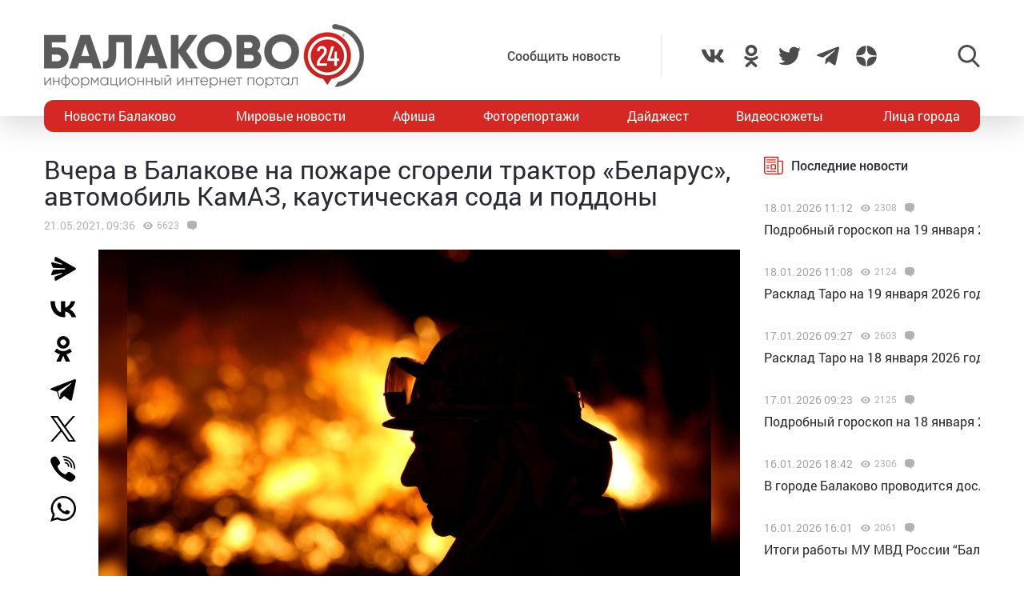

--- FILE ---
content_type: text/html; charset=UTF-8
request_url: https://balakovo24.ru/vchera-v-balakove-na-pozhare-sgoreli-traktor-belarus-avtomobil-kamaz-kausticheskaya-soda-i-poddony
body_size: 29002
content:
<!doctype html>
<html lang="ru-RU">
<head>
	<meta charset="UTF-8">
	<meta name="viewport" content="width=device-width, initial-scale=1">
	<link rel="profile" href="https://gmpg.org/xfn/11">
	<link rel="icon" href="https://balakovo24.ru/favicon.svg" type=" image/svg+xml">

	<style id="jetpack-boost-critical-css">@media all{ul{box-sizing:border-box}}@media all{#mistape_dialog,#mistape_dialog .dialog__overlay{width:100%;height:100%;top:0;left:0}#mistape_dialog{position:fixed;z-index:2147483647;display:none;-webkit-align-items:center;align-items:center;-webkit-justify-content:center;justify-content:center}#mistape_dialog .dialog__overlay{position:absolute;background:rgba(55,58,71,.9);opacity:0;-webkit-backface-visibility:hidden}#mistape_dialog .dialog__content .dialog-wrap{perspective:800px}#mistape_dialog .dialog__content .dialog-wrap .dialog-wrap-top{padding:30px 30px 0;background:#fff;transform-origin:50% 100%;position:relative;z-index:1;transform-style:preserve-3d;backface-visibility:hidden;-webkit-backface-visibility:hidden}#mistape_dialog .dialog__content .dialog-wrap .dialog-wrap-top::after{content:"";width:100%;height:100%;position:absolute;background:#fff;top:0;left:0;transform:rotateX(180deg);transform-style:preserve-3d;backface-visibility:hidden;-webkit-backface-visibility:hidden}#mistape_dialog .dialog__content .dialog-wrap .dialog-wrap-bottom{padding:31px 30px 45px;background:#fff;transform:translate3d(0,0,0) translateZ(0);backface-visibility:hidden;-webkit-backface-visibility:hidden;margin-top:-1px}#mistape_dialog .dialog__content{width:50%;max-width:560px;min-width:290px;text-align:center;position:relative;opacity:0;font-size:14px;box-sizing:content-box}#mistape_reported_text{padding:5px 10px;position:relative;z-index:0;font-weight:400}#mistape_reported_text::before{content:"";width:15px;height:15px;border-top:solid 2px #e42029;border-left:solid 2px #e42029;position:absolute;z-index:-1;top:0;left:0}#mistape_reported_text::after{content:"";width:15px;height:15px;border-bottom:solid 2px #e42029;border-right:solid 2px #e42029;position:absolute;z-index:-1;bottom:0;right:0}#mistape_dialog .mistape_dialog_block{margin-top:20px}#mistape_dialog .pos-relative{position:relative}#mistape_dialog .mistape_action{display:inline-block;padding:11px 25px;margin:0 5px;font-weight:600;border:none;color:#fff;background:#e42029;text-decoration:none;text-transform:uppercase;font-size:13px;min-width:150px}#mistape_dialog h2{margin:0;font-weight:400;font-size:22px;padding:0 0 20px;position:relative}#mistape_dialog h2::before{content:"";height:1px;width:60px;position:absolute;bottom:0;left:calc(50% - 30px);background:#e42029}#mistape_dialog h3{margin:0;font-weight:300;font-size:14px;text-transform:none;padding:0 0 1em;color:#bfbfbf}.mistape-letter-front{width:304px;height:190px;position:absolute;bottom:0;z-index:4;left:calc(50% - 152px);transform:scale(.145);transform-origin:50% 100%;opacity:0}.mistape-letter-front .front-left{width:0;height:0;border-left:152px solid #e42029;border-right:0;border-top:95px solid transparent;border-bottom:95px solid transparent;position:absolute;z-index:2;top:0;left:0}.mistape-letter-front .front-right{width:0;height:0;border-right:152px solid #e42029;border-left:0;border-top:95px solid transparent;border-bottom:95px solid transparent;position:absolute;z-index:2;top:0;right:0}.mistape-letter-front .front-right:before{content:"";display:block;width:0;height:0;border-right:152px solid rgba(0,0,0,.2);border-left:0;border-top:95px solid transparent;border-bottom:95px solid transparent;position:absolute;top:-95px;right:-152px}.mistape-letter-front .front-bottom{width:0;height:0;border-bottom:95px solid #e42029;border-top:0;border-left:152px solid transparent;border-right:152px solid transparent;position:absolute;z-index:2;bottom:0;left:0}.mistape-letter-front .front-bottom:before{content:"";display:block;width:0;height:0;border-bottom:95px solid rgba(0,0,0,.1);border-top:0;border-left:152px solid transparent;border-right:152px solid transparent;position:absolute;top:0;right:-152px}.mistape-letter-back{width:304px;height:190px;background-color:#e42029;background-repeat:no-repeat;background-size:100% 100%;position:absolute;z-index:2;bottom:0;left:calc(50% - 152px);transform:scale(.145);transform-origin:50% 100%;opacity:0}.mistape-letter-back:before{content:"";display:block;width:100%;height:100%;position:absolute;top:0;left:0;background-color:rgba(0,0,0,.4)}.mistape-letter-back>.mistape-letter-back-top{width:0;height:0;border-bottom:95px solid #e42029;border-top:0;border-left:152px solid transparent;border-right:152px solid transparent;background-repeat:no-repeat;background-size:100% 100%;position:absolute;z-index:2;bottom:100%;left:calc(50% - 152px);transform-origin:50% 100%;transform:translateX(0) rotateX(-180deg)}.mistape-letter-back>.mistape-letter-back-top:before{content:"";display:block;width:0;height:0;border-bottom:95px solid rgba(0,0,0,.3);border-top:0;border-left:152px solid transparent;border-right:152px solid transparent;position:absolute;top:0;left:-152px}.mistape-letter-top{width:0;height:0;border-bottom:95px solid #e42029;border-top:0;border-left:152px solid transparent;border-right:152px solid transparent;position:absolute;z-index:2;bottom:0;opacity:0;left:calc(50% - 152px);transform-origin:50% 100%;transform:rotateX(0)}.mistape-letter-top:before{content:"";display:block;width:0;height:0;border-bottom:95px solid rgba(0,0,0,.3);border-top:0;border-left:152px solid transparent;border-right:152px solid transparent;position:absolute;top:0;left:-152px}#mistape_dialog .dialog__content .dialog-wrap{z-index:3;position:relative}#mistape_dialog .mistape_action[data-action=send]{position:relative;z-index:8}}@media all{img{display:block;max-width:100%;margin:0}input,textarea{height:40px;padding:9px 25px 9px 10px;-webkit-transform:translateZ(0);transform:translateZ(0);border:1px solid #c7c7c7;border-radius:2px;background-color:#fff;color:#181818;font-size:16px;line-height:1}input:-moz-placeholder,textarea:-moz-placeholder{color:#bbb;font-family:roboto-400,sans-serif;font-size:14px;line-height:23px}input::-webkit-input-placeholder,textarea::-webkit-input-placeholder{color:#bbb;font-family:roboto-400,sans-serif;font-size:14px;line-height:23px}input::-moz-placeholder,textarea::-moz-placeholder{color:#bbb;font-family:roboto-400,sans-serif;font-size:14px;line-height:23px}input:-ms-input-placeholder,textarea:-ms-input-placeholder{color:#bbb;font-family:roboto-400,sans-serif;font-size:14px;line-height:23px}input::-ms-input-placeholder,textarea::-ms-input-placeholder{color:#bbb;font-family:roboto-400,sans-serif;font-size:14px;line-height:23px}input::placeholder,textarea::placeholder{color:#bbb;font-family:roboto-400,sans-serif;font-size:14px;line-height:23px}@font-face{font-family:roboto-600;font-style:normal;font-weight:400;font-display:swap}@font-face{font-family:roboto-500;font-style:normal;font-weight:400;font-display:swap}@font-face{font-family:roboto-400;font-style:normal;font-weight:400;font-display:swap}html{font-family:sans-serif;-ms-text-size-adjust:100%;-webkit-text-size-adjust:100%}body{margin:0}article,header,main,nav{display:block}a{background:0 0}img{border:none}svg:not(:root){overflow:hidden}input,textarea{margin:0;color:inherit;font:inherit}input[type=submit]{-webkit-appearance:button}input{line-height:normal}textarea{overflow:auto}html{-webkit-box-sizing:border-box;box-sizing:border-box}*{-webkit-box-sizing:inherit;box-sizing:inherit}img{-webkit-box-sizing:content-box;box-sizing:content-box}body,html{-moz-osx-font-smoothing:antialiased;-webkit-font-smoothing:antialiased;font-smoothing:antialiased}h1,h2,h3,p{margin:0}li,ul{margin:0;padding:0;list-style:none}*{margin:0;padding:0;outline:0}body{position:relative;width:100%;min-width:320px;height:100%;overflow-x:hidden;background-color:#fff;color:#2a2a35;font-family:roboto-400,sans-serif;font-size:16px;font-weight:400;line-height:1.5;scroll-behavior:smooth;-webkit-font-smoothing:antialiased;-moz-osx-font-smoothing:grayscale;-webkit-overflow-scrolling:touch}.container{width:100%;max-width:1170px;margin-right:auto;margin-left:auto}a{outline:0;color:#d52824}a{text-decoration:none}h1,h2,h3{margin-top:0}h1{font-size:48px;line-height:1.05em}h1,h2{font-weight:400}h2{font-size:36px;line-height:1.4em}h3{font-size:28px;font-weight:400;line-height:1.25em}input,textarea{outline:0;-webkit-box-shadow:none;box-shadow:none;-webkit-appearance:none;-moz-appearance:none;appearance:none}textarea{width:100%;padding:10px 15px;font-size:14px;line-height:1.25;resize:none;min-height:100px}textarea:-ms-input-placeholder{line-height:1.25}textarea::-moz-placeholder{line-height:1.25}textarea::-webkit-input-placeholder{line-height:1.25}textarea::-ms-input-placeholder{line-height:1.25}textarea::placeholder{line-height:1.25}p{margin-bottom:20px}.header{position:relative;width:100%;height:145px;padding:30px 0;-webkit-box-shadow:0 12px 35px 0 rgba(0,0,0,.15);box-shadow:0 12px 35px 0 rgba(0,0,0,.15)}.header-wrap{-webkit-box-pack:justify;-ms-flex-pack:justify;justify-content:space-between}.header-btn,.header-wrap{display:-webkit-box;display:-ms-flexbox;display:flex;-webkit-box-align:center;-ms-flex-align:center;align-items:center}.header-btn__menu{position:absolute;bottom:-20px;left:50%;display:none;padding:10px 15px;-webkit-transform:translateX(-50%);-ms-transform:translateX(-50%);transform:translateX(-50%);border-radius:5px;background:#de2c28;color:#fff;font-size:20px;line-height:24px}.header-addpost{margin-right:50px;padding:15px 50px 15px 15px;border-right:1px solid rgba(0,0,0,.1);vertical-align:middle}.header-addpost a{color:#484848;font-family:roboto-500,sans-serif;font-size:16px}.header-social,.header-social-item,.header-social-item a{display:-webkit-box;display:-ms-flexbox;display:flex;-webkit-box-align:center;-ms-flex-align:center;align-items:center}.header-social-item svg{width:28px;height:28px;fill:rgba(0,0,0,.7)}.header-social-item+.header-social-item{margin-left:20px}.header-search{position:relative;margin-left:100px}.header-search__btn{-webkit-box-align:center;-ms-flex-align:center;align-items:center}.header-search__btn{display:-webkit-box;display:-ms-flexbox;display:flex}.header-search__btn.hide{display:none}.header-search__btn svg{width:28px;height:28px;fill:rgba(0,0,0,.7)}.header-search__wrap{position:absolute;top:50%;right:100%;display:none;padding-right:20px;-webkit-transform:translateY(-50%);-ms-transform:translateY(-50%);transform:translateY(-50%)}.header-search__form{display:-webkit-box;display:-ms-flexbox;display:flex}.header-search__form input[type=submit]{margin:0 0 0 1px;padding:0 15px 3px;border:0;border-radius:2px;background-color:#333;color:#fff;font-size:16px;line-height:16px;text-align:center}.header-stiky{position:fixed;top:0;z-index:100;opacity:0;display:-webkit-box;display:-ms-flexbox;display:flex;-webkit-box-align:center;-ms-flex-align:center;align-items:center;width:100%;height:50px;-webkit-transform:translateY(-400px);-ms-transform:translateY(-400px);transform:translateY(-400px);background-color:#333}.header-stiky .container{display:-webkit-box;display:-ms-flexbox;display:flex;-webkit-box-pack:start;-ms-flex-pack:start;justify-content:flex-start}.header-stiky__logo{color:#fff;font-family:roboto-600,sans-serif;font-size:24px;line-height:24px;text-transform:uppercase}.header-stiky__logo ins{color:#d52824;text-decoration:none}.header-stiky__nav{position:relative}.header-stiky__nav ul{display:-webkit-box;display:-ms-flexbox;display:flex;margin:0;padding:0}.header-stiky__nav ul li{margin-left:35px}.header-stiky__nav ul li a{color:#fff}.nav{position:relative;display:block;width:100%;height:40px;margin-top:-20px;overflow:hidden;border-radius:12px;background:#d52824}.nav-mob{position:fixed;top:0;right:0;bottom:0;z-index:10;width:100%;max-width:320px;height:100vh;overflow-y:scroll;-webkit-transform:translateX(400px);-ms-transform:translateX(400px);transform:translateX(400px);background-color:#282828;-webkit-box-shadow:-11px 0 20px 0 rgba(0,0,0,.5);box-shadow:-11px 0 20px 0 rgba(0,0,0,.5)}.nav-mob__wrap{padding:50px 30px}.nav-mob-btn{padding:0 10px}.nav-mob-btn,.nav-mob-social{display:-webkit-box;display:-ms-flexbox;display:flex;-webkit-box-align:center;-ms-flex-align:center;align-items:center;-webkit-box-pack:justify;-ms-flex-pack:justify;justify-content:space-between}.nav-mob-social__item{margin-right:15px}.nav-mob-social__item svg{width:24px;height:24px;fill:#fff}.nav-mob-search{display:-webkit-box;display:-ms-flexbox;display:flex;-webkit-box-align:center;-ms-flex-align:center;align-items:center;-webkit-box-pack:justify;-ms-flex-pack:justify;justify-content:space-between}.nav-mob-search__btn{margin:0}.nav-mob-search__btn.hide{display:none}.nav-mob-search__btn svg{width:24px;height:24px;fill:hsla(0,0%,100%,.5)}.nav-mob-search__wrap{display:none;margin-top:20px}.nav-mob-search__input{width:calc(100% - 74px);padding:10px;border:1px solid hsla(0,0%,100%,.1);background:0 0;color:hsla(0,0%,100%,.5);font-size:12px}.nav-mob-search__input:-ms-input-placeholder{color:hsla(0,0%,100%,.5);font-size:12px;line-height:18px}.nav-mob-search__input::-moz-placeholder{color:hsla(0,0%,100%,.5);font-size:12px;line-height:18px}.nav-mob-search__input::-webkit-input-placeholder{color:hsla(0,0%,100%,.5);font-size:12px;line-height:18px}.nav-mob-search__input::-ms-input-placeholder{color:hsla(0,0%,100%,.5);font-size:12px;line-height:18px}.nav-mob-search__input::placeholder{color:hsla(0,0%,100%,.5);font-size:12px;line-height:18px}.nav-mob-menu{margin-top:20px}.nav-mob-menu ul li{border-top:1px solid hsla(0,0%,100%,.03)}.nav-mob-menu ul li:first-child{border-top:0 solid transparent}.nav-mob-menu ul li a{display:block;padding:10px;color:#fff;font-size:16px}.nav ul{-webkit-box-pack:justify;-ms-flex-pack:justify;justify-content:space-between;margin:0;list-style:none}.nav ul,.nav ul li{display:-webkit-box;display:-ms-flexbox;display:flex}.nav ul li{-webkit-box-align:center;-ms-flex-align:center;align-items:center}.nav ul li:first-child a,.nav ul li:last-child a{color:#fff}.nav ul li a{display:-webkit-box;display:-ms-flexbox;display:flex;-webkit-box-align:center;-ms-flex-align:center;align-items:center;height:40px;padding:0 25px;color:#fff;font-size:16px}.sidebar{position:relative}.sidebar-item{margin-bottom:30px}.sidebar-title{display:-webkit-box;display:-ms-flexbox;display:flex;-webkit-box-align:center;-ms-flex-align:center;align-items:center;margin-bottom:15px}.sidebar-title svg{width:24px;height:24px;margin-right:10px;fill:#d52824}.sidebar-title span{font-family:roboto-500,sans-serif}.sidebar-new-autoload{width:100%;height:100vh;padding-bottom:250px;overflow-x:hidden;overflow-y:auto}.sidebar-new-item{margin:0;padding:15px 0}.sidebar-new-item__meta{display:-webkit-box;display:-ms-flexbox;display:flex;-webkit-box-align:center;-ms-flex-align:center;align-items:center;margin-bottom:5px}.sidebar-new-item__time{color:#a4a4a4;font-size:14px}.sidebar-new-item a{color:#282828;font-size:16px}.bnr{position:relative}.bnr-top{text-align:center}.bnr-top .sam-pro-container{padding:40px 0}.comment{position:relative}.comment-form-submit input{padding:5px 20px;text-align:center}.widget{position:relative}.item-archive__cat{display:-webkit-box;display:-ms-flexbox;display:flex}.item-archive__cat{position:absolute;top:25px;left:25px}.item-archive__cat li{margin-right:3px;padding:2px 3px 3px;border-radius:2px;background-color:#fff;-webkit-box-shadow:5px 5px 10px rgba(0,0,0,.1);box-shadow:5px 5px 10px rgba(0,0,0,.1);font-size:10px;line-height:10px}.item-archive__icon{display:-webkit-box;display:-ms-flexbox;display:flex;-webkit-box-align:center;-ms-flex-align:center;align-items:center;margin-left:10px}.item-archive__icon svg{width:12px;height:12px;margin-right:5px;fill:rgba(0,0,0,.3)}.item-archive__icon span{margin-top:-2px;color:rgba(0,0,0,.3);font-size:12px;line-height:12px}.single{position:relative}.single__wrap{margin:30px 0}.single__row{display:-webkit-box;display:-ms-flexbox;display:flex;-ms-flex-wrap:wrap;flex-wrap:wrap;margin-right:-15px;margin-left:-15px}.single__col{position:relative;padding-right:15px;padding-left:15px;min-height:1px}.single__sidebar{width:25%}.single__post{-webkit-box-flex:1;-ms-flex:1;flex:1}.single-head{display:-webkit-box;display:-ms-flexbox;display:flex}.single-head{margin-bottom:50px}.single-head__social{width:68px}.single-head__img{position:relative;display:-webkit-box;display:-ms-flexbox;display:flex;-webkit-box-flex:1;-ms-flex:1;flex:1;-webkit-box-align:center;-ms-flex-align:center;align-items:center;-webkit-box-pack:center;-ms-flex-pack:center;justify-content:center;width:calc(100% - 68px);max-height:535px;overflow:hidden}.single-head__img img{position:relative;width:100%;height:auto;max-height:535px;-o-object-fit:contain;object-fit:contain}.single-head__mask{position:absolute;top:0;right:0;bottom:0;left:0;width:100%;height:100%;-webkit-transform:scale(1.1);-ms-transform:scale(1.1);transform:scale(1.1);background-color:#000;background-repeat:no-repeat;background-size:cover;-webkit-filter:blur(5px);filter:blur(5px)}.post{position:relative}.post-meta{display:-webkit-box;display:-ms-flexbox;display:flex;-webkit-box-align:center;-ms-flex-align:center;align-items:center;margin:10px 0 20px}.post-meta__date{color:rgba(0,0,0,.3);font-size:14px}.post h1{font-family:roboto-400,sans-serif;font-size:32px}@media screen and (max-width:1366px){.nav ul li:first-child a,.nav ul li:last-child a{padding:0 25px}.nav ul li a{padding:0 10px}}@media screen and (max-width:1200px){.container{padding-right:15px;padding-left:15px}}@media screen and (max-width:1024px){h1{font-size:40px;line-height:1.125em}h2{font-size:32px;line-height:1.25em}h3{font-size:24px}.header-logo{position:absolute;top:40%;left:50%;width:100%;-webkit-transform:translate(-50%,-50%);-ms-transform:translate(-50%,-50%);transform:translate(-50%,-50%)}.header-btn__menu{display:initial}.header-addpost,.header-search,.header-social,.nav{display:none}.single__sidebar{width:100%;margin-top:50px}}@media screen and (max-width:768px){h1{font-size:32px}h2{font-size:26px;line-height:1.2em}h3{font-size:22px;line-height:1.13636364em}.single-head{-webkit-box-orient:vertical;-webkit-box-direction:normal;-ms-flex-direction:column;flex-direction:column;margin-bottom:30px}.single-head__social{-webkit-box-ordinal-group:3;-ms-flex-order:2;order:2;width:100%}.single-head__img{-webkit-box-ordinal-group:2;-ms-flex-order:1;order:1;width:100%}}@media screen and (max-width:480px){input:-moz-placeholder,textarea:-moz-placeholder{font-size:16px}input::-webkit-input-placeholder,textarea::-webkit-input-placeholder{font-size:16px}input::-moz-placeholder,textarea::-moz-placeholder{font-size:16px}input:-ms-input-placeholder,textarea:-ms-input-placeholder{font-size:16px}input::-ms-input-placeholder,textarea::-ms-input-placeholder{font-size:16px}input::placeholder,textarea::placeholder{font-size:16px}html{height:100%}textarea{font-size:16px}.header{height:100px;padding:0}.header-logo{top:35%}.header-logo img{width:250px;height:auto;margin:0 auto}.header-btn__menu{padding:10px 15px 12px;font-size:16px;line-height:18px}.header-stiky{display:none}.sidebar-new-autoload{height:auto;padding-bottom:0;overflow-x:visible;overflow-y:initial}.single__post{width:100%}.post h1{font-size:24px}}@media screen and (max-width:320px){.nav-mob{max-width:280px}}}</style><meta name='robots' content='index, follow, max-image-preview:large, max-snippet:-1, max-video-preview:-1' />
			<!-- Using Stormation's 'Read More, Copy Link' plugin from stormation.info -->
			<script language="JavaScript">
				function addLink() {
					var bodyElement = document.getElementsByTagName('body')[0];
					var selection;
					selection = window.getSelection();
					var selectiontxt = selection.toString();
										var pageLink = "<br /><br /> Источник: <a href='balakovo24.ru/vchera-v-balakove-na-pozhare-sgoreli-traktor-belarus-avtomobil-kamaz-kausticheskaya-soda-i-poddony'>balakovo24.ru/vchera-v-balakove-na-pozhare-sgoreli-traktor-belarus-avtomobil-kamaz-kausticheskaya-soda-i-poddony</a>";
					var copytext = selection + pageLink;
										var attachDiv = document.createElement('div');
					attachDiv.style.position='absolute';
					attachDiv.style.left='-99999px';
					bodyElement.appendChild(attachDiv);
					attachDiv.innerHTML = copytext;
					selection.selectAllChildren(attachDiv);
					window.setTimeout(function() {
						bodyElement.removeChild(attachDiv);
					},0);
				}
				document.oncopy = addLink;
			</script>
			
	<!-- This site is optimized with the Yoast SEO plugin v26.6 - https://yoast.com/wordpress/plugins/seo/ -->
	<title>Вчера в Балакове на пожаре сгорели трактор «Беларус», автомобиль КамАЗ, каустическая сода и поддоны</title>
	<meta name="description" content="Вчера в Балакове на пожаре сгорели трактор «Беларус», автомобиль КамАЗ, каустическая сода и поддоны - Новости Балаково - Балаково 24 - информационный портал города Балаково" />
	<link rel="canonical" href="https://balakovo24.ru/vchera-v-balakove-na-pozhare-sgoreli-traktor-belarus-avtomobil-kamaz-kausticheskaya-soda-i-poddony" />
	<meta property="og:locale" content="ru_RU" />
	<meta property="og:type" content="article" />
	<meta property="og:title" content="Вчера в Балакове на пожаре сгорели трактор «Беларус», автомобиль КамАЗ, каустическая сода и поддоны" />
	<meta property="og:description" content="Вчера в Балакове на пожаре сгорели трактор «Беларус», автомобиль КамАЗ, каустическая сода и поддоны - Новости Балаково - Балаково 24 - информационный портал города Балаково" />
	<meta property="og:url" content="https://balakovo24.ru/vchera-v-balakove-na-pozhare-sgoreli-traktor-belarus-avtomobil-kamaz-kausticheskaya-soda-i-poddony" />
	<meta property="og:site_name" content="Балаково 24 - информационный портал города Балаково" />
	<meta property="article:published_time" content="2021-05-21T05:36:49+00:00" />
	<meta property="og:image" content="https://balakovo24.ru/b24/uploads/2014/10/пожарный_пожар_огонь_возгорание_балаково.jpg" />
	<meta property="og:image:width" content="730" />
	<meta property="og:image:height" content="483" />
	<meta property="og:image:type" content="image/jpeg" />
	<meta name="author" content="Irina" />
	<meta name="twitter:label1" content="Написано автором" />
	<meta name="twitter:data1" content="Irina" />
	<script type="application/ld+json" class="yoast-schema-graph">{"@context":"https://schema.org","@graph":[{"@type":"Article","@id":"https://balakovo24.ru/vchera-v-balakove-na-pozhare-sgoreli-traktor-belarus-avtomobil-kamaz-kausticheskaya-soda-i-poddony#article","isPartOf":{"@id":"https://balakovo24.ru/vchera-v-balakove-na-pozhare-sgoreli-traktor-belarus-avtomobil-kamaz-kausticheskaya-soda-i-poddony"},"author":{"name":"Irina","@id":"https://balakovo24.ru/#/schema/person/cfe04df1a6b598bf9c013cf0b71edb4f"},"headline":"Вчера в Балакове на пожаре сгорели трактор «Беларус», автомобиль КамАЗ, каустическая сода и поддоны","datePublished":"2021-05-21T05:36:49+00:00","mainEntityOfPage":{"@id":"https://balakovo24.ru/vchera-v-balakove-na-pozhare-sgoreli-traktor-belarus-avtomobil-kamaz-kausticheskaya-soda-i-poddony"},"wordCount":125,"commentCount":0,"publisher":{"@id":"https://balakovo24.ru/#organization"},"image":{"@id":"https://balakovo24.ru/vchera-v-balakove-na-pozhare-sgoreli-traktor-belarus-avtomobil-kamaz-kausticheskaya-soda-i-poddony#primaryimage"},"thumbnailUrl":"https://balakovo24.ru/b24/uploads/2014/10/пожарный_пожар_огонь_возгорание_балаково.jpg","articleSection":["Новости Балаково"],"inLanguage":"ru-RU","potentialAction":[{"@type":"CommentAction","name":"Comment","target":["https://balakovo24.ru/vchera-v-balakove-na-pozhare-sgoreli-traktor-belarus-avtomobil-kamaz-kausticheskaya-soda-i-poddony#respond"]}]},{"@type":"WebPage","@id":"https://balakovo24.ru/vchera-v-balakove-na-pozhare-sgoreli-traktor-belarus-avtomobil-kamaz-kausticheskaya-soda-i-poddony","url":"https://balakovo24.ru/vchera-v-balakove-na-pozhare-sgoreli-traktor-belarus-avtomobil-kamaz-kausticheskaya-soda-i-poddony","name":"Вчера в Балакове на пожаре сгорели трактор «Беларус», автомобиль КамАЗ, каустическая сода и поддоны","isPartOf":{"@id":"https://balakovo24.ru/#website"},"primaryImageOfPage":{"@id":"https://balakovo24.ru/vchera-v-balakove-na-pozhare-sgoreli-traktor-belarus-avtomobil-kamaz-kausticheskaya-soda-i-poddony#primaryimage"},"image":{"@id":"https://balakovo24.ru/vchera-v-balakove-na-pozhare-sgoreli-traktor-belarus-avtomobil-kamaz-kausticheskaya-soda-i-poddony#primaryimage"},"thumbnailUrl":"https://balakovo24.ru/b24/uploads/2014/10/пожарный_пожар_огонь_возгорание_балаково.jpg","datePublished":"2021-05-21T05:36:49+00:00","description":"Вчера в Балакове на пожаре сгорели трактор «Беларус», автомобиль КамАЗ, каустическая сода и поддоны - Новости Балаково - Балаково 24 - информационный портал города Балаково","breadcrumb":{"@id":"https://balakovo24.ru/vchera-v-balakove-na-pozhare-sgoreli-traktor-belarus-avtomobil-kamaz-kausticheskaya-soda-i-poddony#breadcrumb"},"inLanguage":"ru-RU","potentialAction":[{"@type":"ReadAction","target":["https://balakovo24.ru/vchera-v-balakove-na-pozhare-sgoreli-traktor-belarus-avtomobil-kamaz-kausticheskaya-soda-i-poddony"]}]},{"@type":"ImageObject","inLanguage":"ru-RU","@id":"https://balakovo24.ru/vchera-v-balakove-na-pozhare-sgoreli-traktor-belarus-avtomobil-kamaz-kausticheskaya-soda-i-poddony#primaryimage","url":"https://balakovo24.ru/b24/uploads/2014/10/пожарный_пожар_огонь_возгорание_балаково.jpg","contentUrl":"https://balakovo24.ru/b24/uploads/2014/10/пожарный_пожар_огонь_возгорание_балаково.jpg","width":730,"height":483},{"@type":"BreadcrumbList","@id":"https://balakovo24.ru/vchera-v-balakove-na-pozhare-sgoreli-traktor-belarus-avtomobil-kamaz-kausticheskaya-soda-i-poddony#breadcrumb","itemListElement":[{"@type":"ListItem","position":1,"name":"Главная страница","item":"https://balakovo24.ru/"},{"@type":"ListItem","position":2,"name":"Вчера в Балакове на пожаре сгорели трактор «Беларус», автомобиль КамАЗ, каустическая сода и поддоны"}]},{"@type":"WebSite","@id":"https://balakovo24.ru/#website","url":"https://balakovo24.ru/","name":"Балаково 24 - информационный портал города Балаково","description":"","publisher":{"@id":"https://balakovo24.ru/#organization"},"alternateName":"Балаково-24 свежие новости города","potentialAction":[{"@type":"SearchAction","target":{"@type":"EntryPoint","urlTemplate":"https://balakovo24.ru/?s={search_term_string}"},"query-input":{"@type":"PropertyValueSpecification","valueRequired":true,"valueName":"search_term_string"}}],"inLanguage":"ru-RU"},{"@type":"Organization","@id":"https://balakovo24.ru/#organization","name":"\"Балаково-24\"","url":"https://balakovo24.ru/","logo":{"@type":"ImageObject","inLanguage":"ru-RU","@id":"https://balakovo24.ru/#/schema/logo/image/","url":"https://balakovo24.ru/b24/uploads/2023/02/b243.jpg","contentUrl":"https://balakovo24.ru/b24/uploads/2023/02/b243.jpg","width":496,"height":496,"caption":"\"Балаково-24\""},"image":{"@id":"https://balakovo24.ru/#/schema/logo/image/"},"sameAs":["https://x.com/Balakovo24","https://www.instagram.com/balakovo24","https://vk.com/balakovo_city","https://ok.ru/balakovo24","https://t.me/balakovo24","https://dzen.ru/balakovo"]},{"@type":"Person","@id":"https://balakovo24.ru/#/schema/person/cfe04df1a6b598bf9c013cf0b71edb4f","name":"Irina","image":{"@type":"ImageObject","inLanguage":"ru-RU","@id":"https://balakovo24.ru/#/schema/person/image/","url":"https://secure.gravatar.com/avatar/38b2bc4f595c3bb2b612ff2a5be166044dbffb113dd6ed37d4d85a815a1d2a91?s=96&d=mm&r=g","contentUrl":"https://secure.gravatar.com/avatar/38b2bc4f595c3bb2b612ff2a5be166044dbffb113dd6ed37d4d85a815a1d2a91?s=96&d=mm&r=g","caption":"Irina"}}]}</script>
	<!-- / Yoast SEO plugin. -->


<link rel='dns-prefetch' href='//stats.wp.com' />
<link rel="alternate" type="application/rss+xml" title="Балаково 24 - информационный портал города Балаково &raquo; Лента комментариев к &laquo;Вчера в Балакове на пожаре сгорели трактор «Беларус», автомобиль КамАЗ, каустическая сода и поддоны&raquo;" href="https://balakovo24.ru/vchera-v-balakove-na-pozhare-sgoreli-traktor-belarus-avtomobil-kamaz-kausticheskaya-soda-i-poddony/feed" />
<link rel="alternate" title="oEmbed (JSON)" type="application/json+oembed" href="https://balakovo24.ru/wp-json/oembed/1.0/embed?url=https%3A%2F%2Fbalakovo24.ru%2Fvchera-v-balakove-na-pozhare-sgoreli-traktor-belarus-avtomobil-kamaz-kausticheskaya-soda-i-poddony" />
<link rel="alternate" title="oEmbed (XML)" type="text/xml+oembed" href="https://balakovo24.ru/wp-json/oembed/1.0/embed?url=https%3A%2F%2Fbalakovo24.ru%2Fvchera-v-balakove-na-pozhare-sgoreli-traktor-belarus-avtomobil-kamaz-kausticheskaya-soda-i-poddony&#038;format=xml" />

		<style type="text/css">
			.mistape-test, .mistape_mistake_inner {color: #E42029 !important;}
			#mistape_dialog h2::before, #mistape_dialog .mistape_action, .mistape-letter-back {background-color: #E42029 !important; }
			#mistape_reported_text:before, #mistape_reported_text:after {border-color: #E42029 !important;}
            .mistape-letter-front .front-left {border-left-color: #E42029 !important;}
            .mistape-letter-front .front-right {border-right-color: #E42029 !important;}
            .mistape-letter-front .front-bottom, .mistape-letter-back > .mistape-letter-back-top, .mistape-letter-top {border-bottom-color: #E42029 !important;}
            .mistape-logo svg {fill: #E42029 !important;}
		</style>
		<style id='wp-img-auto-sizes-contain-inline-css' type='text/css'>
img:is([sizes=auto i],[sizes^="auto," i]){contain-intrinsic-size:3000px 1500px}
/*# sourceURL=wp-img-auto-sizes-contain-inline-css */
</style>
<style id='wp-block-library-inline-css' type='text/css'>
:root{--wp-block-synced-color:#7a00df;--wp-block-synced-color--rgb:122,0,223;--wp-bound-block-color:var(--wp-block-synced-color);--wp-editor-canvas-background:#ddd;--wp-admin-theme-color:#007cba;--wp-admin-theme-color--rgb:0,124,186;--wp-admin-theme-color-darker-10:#006ba1;--wp-admin-theme-color-darker-10--rgb:0,107,160.5;--wp-admin-theme-color-darker-20:#005a87;--wp-admin-theme-color-darker-20--rgb:0,90,135;--wp-admin-border-width-focus:2px}@media (min-resolution:192dpi){:root{--wp-admin-border-width-focus:1.5px}}.wp-element-button{cursor:pointer}:root .has-very-light-gray-background-color{background-color:#eee}:root .has-very-dark-gray-background-color{background-color:#313131}:root .has-very-light-gray-color{color:#eee}:root .has-very-dark-gray-color{color:#313131}:root .has-vivid-green-cyan-to-vivid-cyan-blue-gradient-background{background:linear-gradient(135deg,#00d084,#0693e3)}:root .has-purple-crush-gradient-background{background:linear-gradient(135deg,#34e2e4,#4721fb 50%,#ab1dfe)}:root .has-hazy-dawn-gradient-background{background:linear-gradient(135deg,#faaca8,#dad0ec)}:root .has-subdued-olive-gradient-background{background:linear-gradient(135deg,#fafae1,#67a671)}:root .has-atomic-cream-gradient-background{background:linear-gradient(135deg,#fdd79a,#004a59)}:root .has-nightshade-gradient-background{background:linear-gradient(135deg,#330968,#31cdcf)}:root .has-midnight-gradient-background{background:linear-gradient(135deg,#020381,#2874fc)}:root{--wp--preset--font-size--normal:16px;--wp--preset--font-size--huge:42px}.has-regular-font-size{font-size:1em}.has-larger-font-size{font-size:2.625em}.has-normal-font-size{font-size:var(--wp--preset--font-size--normal)}.has-huge-font-size{font-size:var(--wp--preset--font-size--huge)}.has-text-align-center{text-align:center}.has-text-align-left{text-align:left}.has-text-align-right{text-align:right}.has-fit-text{white-space:nowrap!important}#end-resizable-editor-section{display:none}.aligncenter{clear:both}.items-justified-left{justify-content:flex-start}.items-justified-center{justify-content:center}.items-justified-right{justify-content:flex-end}.items-justified-space-between{justify-content:space-between}.screen-reader-text{border:0;clip-path:inset(50%);height:1px;margin:-1px;overflow:hidden;padding:0;position:absolute;width:1px;word-wrap:normal!important}.screen-reader-text:focus{background-color:#ddd;clip-path:none;color:#444;display:block;font-size:1em;height:auto;left:5px;line-height:normal;padding:15px 23px 14px;text-decoration:none;top:5px;width:auto;z-index:100000}html :where(.has-border-color){border-style:solid}html :where([style*=border-top-color]){border-top-style:solid}html :where([style*=border-right-color]){border-right-style:solid}html :where([style*=border-bottom-color]){border-bottom-style:solid}html :where([style*=border-left-color]){border-left-style:solid}html :where([style*=border-width]){border-style:solid}html :where([style*=border-top-width]){border-top-style:solid}html :where([style*=border-right-width]){border-right-style:solid}html :where([style*=border-bottom-width]){border-bottom-style:solid}html :where([style*=border-left-width]){border-left-style:solid}html :where(img[class*=wp-image-]){height:auto;max-width:100%}:where(figure){margin:0 0 1em}html :where(.is-position-sticky){--wp-admin--admin-bar--position-offset:var(--wp-admin--admin-bar--height,0px)}@media screen and (max-width:600px){html :where(.is-position-sticky){--wp-admin--admin-bar--position-offset:0px}}

/*# sourceURL=wp-block-library-inline-css */
</style><style id='global-styles-inline-css' type='text/css'>
:root{--wp--preset--aspect-ratio--square: 1;--wp--preset--aspect-ratio--4-3: 4/3;--wp--preset--aspect-ratio--3-4: 3/4;--wp--preset--aspect-ratio--3-2: 3/2;--wp--preset--aspect-ratio--2-3: 2/3;--wp--preset--aspect-ratio--16-9: 16/9;--wp--preset--aspect-ratio--9-16: 9/16;--wp--preset--color--black: #000000;--wp--preset--color--cyan-bluish-gray: #abb8c3;--wp--preset--color--white: #ffffff;--wp--preset--color--pale-pink: #f78da7;--wp--preset--color--vivid-red: #cf2e2e;--wp--preset--color--luminous-vivid-orange: #ff6900;--wp--preset--color--luminous-vivid-amber: #fcb900;--wp--preset--color--light-green-cyan: #7bdcb5;--wp--preset--color--vivid-green-cyan: #00d084;--wp--preset--color--pale-cyan-blue: #8ed1fc;--wp--preset--color--vivid-cyan-blue: #0693e3;--wp--preset--color--vivid-purple: #9b51e0;--wp--preset--gradient--vivid-cyan-blue-to-vivid-purple: linear-gradient(135deg,rgb(6,147,227) 0%,rgb(155,81,224) 100%);--wp--preset--gradient--light-green-cyan-to-vivid-green-cyan: linear-gradient(135deg,rgb(122,220,180) 0%,rgb(0,208,130) 100%);--wp--preset--gradient--luminous-vivid-amber-to-luminous-vivid-orange: linear-gradient(135deg,rgb(252,185,0) 0%,rgb(255,105,0) 100%);--wp--preset--gradient--luminous-vivid-orange-to-vivid-red: linear-gradient(135deg,rgb(255,105,0) 0%,rgb(207,46,46) 100%);--wp--preset--gradient--very-light-gray-to-cyan-bluish-gray: linear-gradient(135deg,rgb(238,238,238) 0%,rgb(169,184,195) 100%);--wp--preset--gradient--cool-to-warm-spectrum: linear-gradient(135deg,rgb(74,234,220) 0%,rgb(151,120,209) 20%,rgb(207,42,186) 40%,rgb(238,44,130) 60%,rgb(251,105,98) 80%,rgb(254,248,76) 100%);--wp--preset--gradient--blush-light-purple: linear-gradient(135deg,rgb(255,206,236) 0%,rgb(152,150,240) 100%);--wp--preset--gradient--blush-bordeaux: linear-gradient(135deg,rgb(254,205,165) 0%,rgb(254,45,45) 50%,rgb(107,0,62) 100%);--wp--preset--gradient--luminous-dusk: linear-gradient(135deg,rgb(255,203,112) 0%,rgb(199,81,192) 50%,rgb(65,88,208) 100%);--wp--preset--gradient--pale-ocean: linear-gradient(135deg,rgb(255,245,203) 0%,rgb(182,227,212) 50%,rgb(51,167,181) 100%);--wp--preset--gradient--electric-grass: linear-gradient(135deg,rgb(202,248,128) 0%,rgb(113,206,126) 100%);--wp--preset--gradient--midnight: linear-gradient(135deg,rgb(2,3,129) 0%,rgb(40,116,252) 100%);--wp--preset--font-size--small: 13px;--wp--preset--font-size--medium: 20px;--wp--preset--font-size--large: 36px;--wp--preset--font-size--x-large: 42px;--wp--preset--spacing--20: 0.44rem;--wp--preset--spacing--30: 0.67rem;--wp--preset--spacing--40: 1rem;--wp--preset--spacing--50: 1.5rem;--wp--preset--spacing--60: 2.25rem;--wp--preset--spacing--70: 3.38rem;--wp--preset--spacing--80: 5.06rem;--wp--preset--shadow--natural: 6px 6px 9px rgba(0, 0, 0, 0.2);--wp--preset--shadow--deep: 12px 12px 50px rgba(0, 0, 0, 0.4);--wp--preset--shadow--sharp: 6px 6px 0px rgba(0, 0, 0, 0.2);--wp--preset--shadow--outlined: 6px 6px 0px -3px rgb(255, 255, 255), 6px 6px rgb(0, 0, 0);--wp--preset--shadow--crisp: 6px 6px 0px rgb(0, 0, 0);}:where(.is-layout-flex){gap: 0.5em;}:where(.is-layout-grid){gap: 0.5em;}body .is-layout-flex{display: flex;}.is-layout-flex{flex-wrap: wrap;align-items: center;}.is-layout-flex > :is(*, div){margin: 0;}body .is-layout-grid{display: grid;}.is-layout-grid > :is(*, div){margin: 0;}:where(.wp-block-columns.is-layout-flex){gap: 2em;}:where(.wp-block-columns.is-layout-grid){gap: 2em;}:where(.wp-block-post-template.is-layout-flex){gap: 1.25em;}:where(.wp-block-post-template.is-layout-grid){gap: 1.25em;}.has-black-color{color: var(--wp--preset--color--black) !important;}.has-cyan-bluish-gray-color{color: var(--wp--preset--color--cyan-bluish-gray) !important;}.has-white-color{color: var(--wp--preset--color--white) !important;}.has-pale-pink-color{color: var(--wp--preset--color--pale-pink) !important;}.has-vivid-red-color{color: var(--wp--preset--color--vivid-red) !important;}.has-luminous-vivid-orange-color{color: var(--wp--preset--color--luminous-vivid-orange) !important;}.has-luminous-vivid-amber-color{color: var(--wp--preset--color--luminous-vivid-amber) !important;}.has-light-green-cyan-color{color: var(--wp--preset--color--light-green-cyan) !important;}.has-vivid-green-cyan-color{color: var(--wp--preset--color--vivid-green-cyan) !important;}.has-pale-cyan-blue-color{color: var(--wp--preset--color--pale-cyan-blue) !important;}.has-vivid-cyan-blue-color{color: var(--wp--preset--color--vivid-cyan-blue) !important;}.has-vivid-purple-color{color: var(--wp--preset--color--vivid-purple) !important;}.has-black-background-color{background-color: var(--wp--preset--color--black) !important;}.has-cyan-bluish-gray-background-color{background-color: var(--wp--preset--color--cyan-bluish-gray) !important;}.has-white-background-color{background-color: var(--wp--preset--color--white) !important;}.has-pale-pink-background-color{background-color: var(--wp--preset--color--pale-pink) !important;}.has-vivid-red-background-color{background-color: var(--wp--preset--color--vivid-red) !important;}.has-luminous-vivid-orange-background-color{background-color: var(--wp--preset--color--luminous-vivid-orange) !important;}.has-luminous-vivid-amber-background-color{background-color: var(--wp--preset--color--luminous-vivid-amber) !important;}.has-light-green-cyan-background-color{background-color: var(--wp--preset--color--light-green-cyan) !important;}.has-vivid-green-cyan-background-color{background-color: var(--wp--preset--color--vivid-green-cyan) !important;}.has-pale-cyan-blue-background-color{background-color: var(--wp--preset--color--pale-cyan-blue) !important;}.has-vivid-cyan-blue-background-color{background-color: var(--wp--preset--color--vivid-cyan-blue) !important;}.has-vivid-purple-background-color{background-color: var(--wp--preset--color--vivid-purple) !important;}.has-black-border-color{border-color: var(--wp--preset--color--black) !important;}.has-cyan-bluish-gray-border-color{border-color: var(--wp--preset--color--cyan-bluish-gray) !important;}.has-white-border-color{border-color: var(--wp--preset--color--white) !important;}.has-pale-pink-border-color{border-color: var(--wp--preset--color--pale-pink) !important;}.has-vivid-red-border-color{border-color: var(--wp--preset--color--vivid-red) !important;}.has-luminous-vivid-orange-border-color{border-color: var(--wp--preset--color--luminous-vivid-orange) !important;}.has-luminous-vivid-amber-border-color{border-color: var(--wp--preset--color--luminous-vivid-amber) !important;}.has-light-green-cyan-border-color{border-color: var(--wp--preset--color--light-green-cyan) !important;}.has-vivid-green-cyan-border-color{border-color: var(--wp--preset--color--vivid-green-cyan) !important;}.has-pale-cyan-blue-border-color{border-color: var(--wp--preset--color--pale-cyan-blue) !important;}.has-vivid-cyan-blue-border-color{border-color: var(--wp--preset--color--vivid-cyan-blue) !important;}.has-vivid-purple-border-color{border-color: var(--wp--preset--color--vivid-purple) !important;}.has-vivid-cyan-blue-to-vivid-purple-gradient-background{background: var(--wp--preset--gradient--vivid-cyan-blue-to-vivid-purple) !important;}.has-light-green-cyan-to-vivid-green-cyan-gradient-background{background: var(--wp--preset--gradient--light-green-cyan-to-vivid-green-cyan) !important;}.has-luminous-vivid-amber-to-luminous-vivid-orange-gradient-background{background: var(--wp--preset--gradient--luminous-vivid-amber-to-luminous-vivid-orange) !important;}.has-luminous-vivid-orange-to-vivid-red-gradient-background{background: var(--wp--preset--gradient--luminous-vivid-orange-to-vivid-red) !important;}.has-very-light-gray-to-cyan-bluish-gray-gradient-background{background: var(--wp--preset--gradient--very-light-gray-to-cyan-bluish-gray) !important;}.has-cool-to-warm-spectrum-gradient-background{background: var(--wp--preset--gradient--cool-to-warm-spectrum) !important;}.has-blush-light-purple-gradient-background{background: var(--wp--preset--gradient--blush-light-purple) !important;}.has-blush-bordeaux-gradient-background{background: var(--wp--preset--gradient--blush-bordeaux) !important;}.has-luminous-dusk-gradient-background{background: var(--wp--preset--gradient--luminous-dusk) !important;}.has-pale-ocean-gradient-background{background: var(--wp--preset--gradient--pale-ocean) !important;}.has-electric-grass-gradient-background{background: var(--wp--preset--gradient--electric-grass) !important;}.has-midnight-gradient-background{background: var(--wp--preset--gradient--midnight) !important;}.has-small-font-size{font-size: var(--wp--preset--font-size--small) !important;}.has-medium-font-size{font-size: var(--wp--preset--font-size--medium) !important;}.has-large-font-size{font-size: var(--wp--preset--font-size--large) !important;}.has-x-large-font-size{font-size: var(--wp--preset--font-size--x-large) !important;}
/*# sourceURL=global-styles-inline-css */
</style>

<noscript><link rel='stylesheet' id='swiper-css-css' href='https://balakovo24.ru/b24/plugins/instagram-widget-by-wpzoom/dist/styles/library/swiper.css?ver=7.4.1' type='text/css' media='all' />
</noscript><link rel='stylesheet' id='swiper-css-css' href='https://balakovo24.ru/b24/plugins/instagram-widget-by-wpzoom/dist/styles/library/swiper.css?ver=7.4.1' type='text/css' media="not all" data-media="all" onload="this.media=this.dataset.media; delete this.dataset.media; this.removeAttribute( 'onload' );" />
<noscript><link rel='stylesheet' id='dashicons-css' href='https://balakovo24.ru/wp-includes/css/dashicons.min.css?ver=6.9' type='text/css' media='all' />
</noscript><link rel='stylesheet' id='dashicons-css' href='https://balakovo24.ru/wp-includes/css/dashicons.min.css?ver=6.9' type='text/css' media="not all" data-media="all" onload="this.media=this.dataset.media; delete this.dataset.media; this.removeAttribute( 'onload' );" />
<noscript><link rel='stylesheet' id='magnific-popup-css' href='https://balakovo24.ru/b24/plugins/instagram-widget-by-wpzoom/dist/styles/library/magnific-popup.css?ver=2.3.0' type='text/css' media='all' />
</noscript><link rel='stylesheet' id='magnific-popup-css' href='https://balakovo24.ru/b24/plugins/instagram-widget-by-wpzoom/dist/styles/library/magnific-popup.css?ver=2.3.0' type='text/css' media="not all" data-media="all" onload="this.media=this.dataset.media; delete this.dataset.media; this.removeAttribute( 'onload' );" />
<noscript><link rel='stylesheet' id='wpz-insta_block-frontend-style-css' href='https://balakovo24.ru/b24/plugins/instagram-widget-by-wpzoom/dist/styles/frontend/index.css?ver=css-424fb3d026fe' type='text/css' media='all' />
</noscript><link rel='stylesheet' id='wpz-insta_block-frontend-style-css' href='https://balakovo24.ru/b24/plugins/instagram-widget-by-wpzoom/dist/styles/frontend/index.css?ver=css-424fb3d026fe' type='text/css' media="not all" data-media="all" onload="this.media=this.dataset.media; delete this.dataset.media; this.removeAttribute( 'onload' );" />
<style id='classic-theme-styles-inline-css' type='text/css'>
/*! This file is auto-generated */
.wp-block-button__link{color:#fff;background-color:#32373c;border-radius:9999px;box-shadow:none;text-decoration:none;padding:calc(.667em + 2px) calc(1.333em + 2px);font-size:1.125em}.wp-block-file__button{background:#32373c;color:#fff;text-decoration:none}
/*# sourceURL=/wp-includes/css/classic-themes.min.css */
</style>
<noscript><link rel='stylesheet' id='contact-form-7-css' href='https://balakovo24.ru/b24/plugins/contact-form-7/includes/css/styles.css?ver=6.1.4' type='text/css' media='all' />
</noscript><link rel='stylesheet' id='contact-form-7-css' href='https://balakovo24.ru/b24/plugins/contact-form-7/includes/css/styles.css?ver=6.1.4' type='text/css' media="not all" data-media="all" onload="this.media=this.dataset.media; delete this.dataset.media; this.removeAttribute( 'onload' );" />
<noscript><link rel='stylesheet' id='gn-frontend-gnfollow-style-css' href='https://balakovo24.ru/b24/plugins/gn-publisher/assets/css/gn-frontend-gnfollow.min.css?ver=1.5.25' type='text/css' media='all' />
</noscript><link rel='stylesheet' id='gn-frontend-gnfollow-style-css' href='https://balakovo24.ru/b24/plugins/gn-publisher/assets/css/gn-frontend-gnfollow.min.css?ver=1.5.25' type='text/css' media="not all" data-media="all" onload="this.media=this.dataset.media; delete this.dataset.media; this.removeAttribute( 'onload' );" />
<noscript><link rel='stylesheet' id='wp-polls-css' href='https://balakovo24.ru/b24/plugins/wp-polls/polls-css.css?ver=2.77.3' type='text/css' media='all' />
</noscript><link rel='stylesheet' id='wp-polls-css' href='https://balakovo24.ru/b24/plugins/wp-polls/polls-css.css?ver=2.77.3' type='text/css' media="not all" data-media="all" onload="this.media=this.dataset.media; delete this.dataset.media; this.removeAttribute( 'onload' );" />
<style id='wp-polls-inline-css' type='text/css'>
.wp-polls .pollbar {
	margin: 1px;
	font-size: 6px;
	line-height: 8px;
	height: 8px;
	background-image: url('https://balakovo24.ru/b24/plugins/wp-polls/images/default/pollbg.gif');
	border: 1px solid #c8c8c8;
}

/*# sourceURL=wp-polls-inline-css */
</style>
<noscript><link rel='stylesheet' id='mistape-front-css' href='https://balakovo24.ru/b24/plugins/mistape/assets/css/mistape-front.css?ver=1.3.9' type='text/css' media='all' />
</noscript><link rel='stylesheet' id='mistape-front-css' href='https://balakovo24.ru/b24/plugins/mistape/assets/css/mistape-front.css?ver=1.3.9' type='text/css' media="not all" data-media="all" onload="this.media=this.dataset.media; delete this.dataset.media; this.removeAttribute( 'onload' );" />
<noscript><link rel='stylesheet' id='main-style-css' href='https://balakovo24.ru/b24/themes/b24/assets/css/app.min.css' type='text/css' media='all' />
</noscript><link rel='stylesheet' id='main-style-css' href='https://balakovo24.ru/b24/themes/b24/assets/css/app.min.css' type='text/css' media="not all" data-media="all" onload="this.media=this.dataset.media; delete this.dataset.media; this.removeAttribute( 'onload' );" />
<script type="text/javascript" src="https://balakovo24.ru/wp-includes/js/jquery/jquery.min.js?ver=3.7.1" id="jquery-core-js"></script>
<script type="text/javascript" src="https://balakovo24.ru/wp-includes/js/underscore.min.js?ver=1.13.7" id="underscore-js"></script>
<script type="text/javascript" id="wp-util-js-extra">
/* <![CDATA[ */
var _wpUtilSettings = {"ajax":{"url":"/wp-admin/admin-ajax.php"}};
//# sourceURL=wp-util-js-extra
/* ]]> */
</script>
<script type="text/javascript" src="https://balakovo24.ru/wp-includes/js/wp-util.min.js?ver=6.9" id="wp-util-js"></script>
<script type="text/javascript" src="https://balakovo24.ru/b24/plugins/instagram-widget-by-wpzoom/dist/scripts/library/magnific-popup.js?ver=1767344677" id="magnific-popup-js"></script>
<script type="text/javascript" src="https://balakovo24.ru/b24/plugins/instagram-widget-by-wpzoom/dist/scripts/library/swiper.js?ver=7.4.1" id="swiper-js-js"></script>
<script type="text/javascript" src="https://balakovo24.ru/b24/plugins/instagram-widget-by-wpzoom/dist/scripts/frontend/block.js?ver=6c9dcb21b2da662ca82d" id="wpz-insta_block-frontend-script-js"></script>
<script type="text/javascript" src="https://balakovo24.ru/b24/plugins/sam-pro-free/js/polyfill.min.js?ver=6.9" id="polyfills-js"></script>
<script type="text/javascript" src="https://balakovo24.ru/b24/plugins/sam-pro-free/js/jquery.iframetracker.js?ver=6.9" id="samProTracker-js"></script>
<script type="text/javascript" id="samProLayout-js-extra">
/* <![CDATA[ */
var samProOptions = {"au":"https://balakovo24.ru/b24/plugins/sam-pro-free/sam-pro-layout.php","load":"0","mailer":"1","clauses":"MUj9NdCtwhevQx+vfH+RnPEQFY4zuReeC+RpTVu9nlCT7uLiVk1mEWDcMN2JwWK4zO9S12FKT0XqkeI8J4/xxjtgmgQ1w5ucqCjpY7WWyx0Vc0heoTwxwbr6UcYkGXguxkOWByfoBtOywbZuV1jm1mbP/ZYA+pC+eb5zl1/SBdRBmytZosDe2xIu/NEC/2pusEi4jJavkt/ultM1J0Zhzlz94ZQcyq0Jo9HispQiAjTyTpfYamraobvjNPk33kiVYzNA61+q2Ikmqnrvjk2sAqoJphOSz2eJ2kp9DQbfkijLxDWirg5Y/3ZprqrqFotFwBRzsR055fBzGOlJsMvDfs/ubqkCknTM+0v5v+whnxcEQsaOSKZ4Zcmi7ERi7JwntpdLGJ4W4Q9Bz1XPwnkVvMJPE6xsz4o/8CG0LfaYB5BTrrW/xVi6fHfEIl7BnpOVXc78mBIM7LdC66Y3bWE8+hj0LqaTKszpWjTEttBlmWoTZiTr3Csx4qPWZeoeXW92b3vOR8UoSn8542rmX09+So/HV4xKDccmMPo3buVW9xA=","doStats":"1","jsStats":"","container":"sam-pro-container","place":"sam-pro-place","ad":"sam-pro-ad","samProNonce":"29bef07510","ajaxUrl":"https://balakovo24.ru/wp-admin/admin-ajax.php"};
//# sourceURL=samProLayout-js-extra
/* ]]> */
</script>
<script type="text/javascript" src="https://balakovo24.ru/b24/plugins/sam-pro-free/js/sam.pro.layout.min.js?ver=1.0.0.10" id="samProLayout-js"></script>
<link rel="https://api.w.org/" href="https://balakovo24.ru/wp-json/" /><link rel="alternate" title="JSON" type="application/json" href="https://balakovo24.ru/wp-json/wp/v2/posts/96844" /><link rel='canonical' href='https://balakovo24.ru/vchera-v-balakove-na-pozhare-sgoreli-traktor-belarus-avtomobil-kamaz-kausticheskaya-soda-i-poddony' />
<link rel='shortlink' href='https://balakovo24.ru/?p=96844' />
	<style>img#wpstats{display:none}</style>
			<!-- Yandex.RTB -->
<script>window.yaContextCb=window.yaContextCb||[]</script>
<script src="https://yandex.ru/ads/system/context.js" async></script>

</head>
<body data-rsssl=1 class="wp-singular post-template-default single single-post postid-96844 single-format-standard wp-theme-b24">

                    <div class="bnr-top">
                <div class="container">
                                    </div>
            </div>
                      <div class="header-stiky">
            <div class="container">
                <a href="https://balakovo24.ru/">
                    <div class="header-stiky__logo">Балаково<ins>24</ins></div>
                </a>
                <div class="header-stiky__nav">
                    <div class="menu-verxnee-menyu-container"><ul id="nav_header" class="nav-header"><li id="menu-item-3357" class="menu-item menu-item-type-taxonomy menu-item-object-category current-post-ancestor current-menu-parent current-post-parent menu-item-3357"><a href="https://balakovo24.ru/category/balakovo_news">Новости Балаково</a></li>
<li id="menu-item-3358" class="menu-item menu-item-type-taxonomy menu-item-object-category menu-item-3358"><a href="https://balakovo24.ru/category/news">Мировые новости</a></li>
<li id="menu-item-3359" class="menu-item menu-item-type-taxonomy menu-item-object-category menu-item-3359"><a href="https://balakovo24.ru/category/afisha_balakovo">Афиша</a></li>
<li id="menu-item-3360" class="menu-item menu-item-type-taxonomy menu-item-object-category menu-item-3360"><a href="https://balakovo24.ru/category/foto_balakovo">Фоторепортажи</a></li>
<li id="menu-item-3361" class="menu-item menu-item-type-taxonomy menu-item-object-category menu-item-3361"><a href="https://balakovo24.ru/category/balakovo_blogosfera">Дайджест</a></li>
<li id="menu-item-3362" class="menu-item menu-item-type-taxonomy menu-item-object-category menu-item-3362"><a href="https://balakovo24.ru/category/balakovo_video">Видеосюжеты</a></li>
<li id="menu-item-3363" class="menu-item menu-item-type-taxonomy menu-item-object-category menu-item-3363"><a href="https://balakovo24.ru/category/balakovo_face">Лица города</a></li>
</ul></div>                </div>
            </div>
        </div>

        <header id="header" class="header">
            <div class="container">
                <div class="header-wrap">
                    <div class="header-logo">
                        <a href="/" class="header__logo">
                            <img src="https://balakovo24.ru/b24/themes/b24/assets/images/24.gif" alt="">
                        </a>
                    </div>
                    <div class="header-btn">

                        <div class="header-btn__menu toggle-mnu">Меню</div>
                        
                        <div class="header-addpost">
                            <a href="https://balakovo24.ru/add_balakovo_news">Сообщить новость</a>
                        </div>
                        
						<div class="header-social">
                            <div class="header-social-item">
                                <a href="https://vk.com/balakovo_city" target="_blank">
                                    <svg><use xlink:href="https://balakovo24.ru/b24/themes/b24/assets/files/sprite.svg#icon--social-vk"/></svg>
                                </a>
                            </div>
                            <div class="header-social-item">
                                <a href="https://ok.ru/balakovo24" target="_blank">
                                    <svg><use xlink:href="https://balakovo24.ru/b24/themes/b24/assets/files/sprite.svg#icon--social-ok"/></svg>
                                </a>
                            </div>
                            <div class="header-social-item">
                                <a href="https://twitter.com/balakovo24" target="_blank">
                                    <svg><use xlink:href="https://balakovo24.ru/b24/themes/b24/assets/files/sprite.svg#icon--social-twitter"/></svg>
                                </a>
                            </div>
							<!-- 
                            <div class="header-social-item">
                                <a href="https://www.instagram.com/balakovo24" target="_blank">
                                    <svg><use xlink:href="https://balakovo24.ru/b24/themes/b24/assets/files/sprite.svg#icon--social-instagram"/></svg>
                                </a>
                            
                            </div>
                            -->
                            <div class="header-social-item">
                                <a href="https://t.me/balakovo24" target="_blank">
                                    <svg><use xlink:href="https://balakovo24.ru/b24/themes/b24/assets/files/sprite.svg#icon--social-telegram"/></svg>
                                </a>
                            </div>
                            <div class="header-social-item">
                                <a href="https://dzen.ru/balakovo?favid=254098123" target="_blank">
                                    <svg xmlns="http://www.w3.org/2000/svg"  viewBox="0 0 50 50" width="50px" height="50px"><path d="M46.894 23.986c.004 0 .007 0 .011 0 .279 0 .545-.117.734-.322.192-.208.287-.487.262-.769C46.897 11.852 38.154 3.106 27.11 2.1c-.28-.022-.562.069-.77.262-.208.192-.324.463-.321.746C26.193 17.784 28.129 23.781 46.894 23.986zM46.894 26.014c-18.765.205-20.7 6.202-20.874 20.878-.003.283.113.554.321.746.186.171.429.266.679.266.03 0 .061-.001.091-.004 11.044-1.006 19.787-9.751 20.79-20.795.025-.282-.069-.561-.262-.769C47.446 26.128 47.177 26.025 46.894 26.014zM22.823 2.105C11.814 3.14 3.099 11.884 2.1 22.897c-.025.282.069.561.262.769.189.205.456.321.734.321.004 0 .008 0 .012 0 18.703-.215 20.634-6.209 20.81-20.875.003-.283-.114-.555-.322-.747C23.386 2.173 23.105 2.079 22.823 2.105zM3.107 26.013c-.311-.035-.555.113-.746.321-.192.208-.287.487-.262.769.999 11.013 9.715 19.757 20.724 20.792.031.003.063.004.094.004.25 0 .492-.094.678-.265.208-.192.325-.464.322-.747C23.741 32.222 21.811 26.228 3.107 26.013z"/></svg>
                                </a>
                            </div>
                        </div>
                        
                        <div class="header-search">
                            <div class="header-search__btn jsSearchInit">
                                <svg><use xlink:href="https://balakovo24.ru/b24/themes/b24/assets/files/sprite.svg#icon--search"/></svg>
                            </div>
                            <div class="header-search__btn hide jsSearchClose">
                                <svg><use xlink:href="https://balakovo24.ru/b24/themes/b24/assets/files/sprite.svg#icon--close"/></svg>
                            </div>
                            <div class="header-search__wrap">
                                <form role="search" method="get" id="searchform" class="header-search__form" action="https://balakovo24.ru/" >
                                    <input type="text" value="" name="s" id="s" />
                                    <input type="submit" id="searchsubmit" value="найти" />
                                </form>
                            </div>
                        </div>
                    </div>
                </div>

            </div>
        </header>
              <nav>
            <div class="container">
                <div class="nav">
                    <div class="menu-verxnee-menyu-container"><ul id="nav_header" class="nav-header"><li class="menu-item menu-item-type-taxonomy menu-item-object-category current-post-ancestor current-menu-parent current-post-parent menu-item-3357"><a href="https://balakovo24.ru/category/balakovo_news">Новости Балаково</a></li>
<li class="menu-item menu-item-type-taxonomy menu-item-object-category menu-item-3358"><a href="https://balakovo24.ru/category/news">Мировые новости</a></li>
<li class="menu-item menu-item-type-taxonomy menu-item-object-category menu-item-3359"><a href="https://balakovo24.ru/category/afisha_balakovo">Афиша</a></li>
<li class="menu-item menu-item-type-taxonomy menu-item-object-category menu-item-3360"><a href="https://balakovo24.ru/category/foto_balakovo">Фоторепортажи</a></li>
<li class="menu-item menu-item-type-taxonomy menu-item-object-category menu-item-3361"><a href="https://balakovo24.ru/category/balakovo_blogosfera">Дайджест</a></li>
<li class="menu-item menu-item-type-taxonomy menu-item-object-category menu-item-3362"><a href="https://balakovo24.ru/category/balakovo_video">Видеосюжеты</a></li>
<li class="menu-item menu-item-type-taxonomy menu-item-object-category menu-item-3363"><a href="https://balakovo24.ru/category/balakovo_face">Лица города</a></li>
</ul></div>                </div>
            </div>
        </nav>
        <div class="nav-mob">
            <div class="nav-mob__wrap">
                <div class="nav-mob-btn">
                    <div class="nav-mob-social">
                        <div class="nav-mob-social__item">
                            <a href="/">
                                <svg><use xlink:href="https://balakovo24.ru/b24/themes/b24/assets/files/sprite.svg#icon--social-vk"/></svg>
                            </a>
                        </div>
                        <div class="nav-mob-social__item">
                            <a href="/">
                                <svg><use xlink:href="https://balakovo24.ru/b24/themes/b24/assets/files/sprite.svg#icon--social-ok"/></svg>
                            </a>
                        </div>
                        <div class="nav-mob-social__item">
                            <a href="/">
                                <svg><use xlink:href="https://balakovo24.ru/b24/themes/b24/assets/files/sprite.svg#icon--social-twitter"/></svg>
                            </a>
                        </div>
                        <div class="nav-mob-social__item">
                            <a href="/">
                                <svg><use xlink:href="https://balakovo24.ru/b24/themes/b24/assets/files/sprite.svg#icon--social-instagram"/></svg>
                            </a>
                        </div>
                        <div class="nav-mob-social__item">
                            <a href="/">
                                <svg><use xlink:href="https://balakovo24.ru/b24/themes/b24/assets/files/sprite.svg#icon--social-telegram"/></svg>
                            </a>
                        </div>
                    </div>
                    <div class="nav-mob-search">
                        <div class="nav-mob-search__btn jsSearchInit">
                            <svg><use xlink:href="https://balakovo24.ru/b24/themes/b24/assets/files/sprite.svg#icon--search"/></svg>
                        </div>
                        <div class="nav-mob-search__btn hide jsSearchClose">
                            <svg><use xlink:href="https://balakovo24.ru/b24/themes/b24/assets/files/sprite.svg#icon--close"/></svg>
                        </div>
                    </div>
                </div>
                
                <div class="nav-mob-search__wrap">
                    <form role="search" method="get" id="searchform_mob" class="header-search__form" action="https://balakovo24.ru/" >
                        <input type="text" class="nav-mob-search__input" value="" name="s" id="s_mob" placeholder="Для поиска введите текст" />
                        <input type="submit" id="searchsubmit_mob" value="найти" />
                    </form>
                </div>

                <div class="nav-mob-menu">
                    <div class="menu-verxnee-menyu-container"><ul id="nav_header" class="nav-header"><li class="menu-item menu-item-type-taxonomy menu-item-object-category current-post-ancestor current-menu-parent current-post-parent menu-item-3357"><a href="https://balakovo24.ru/category/balakovo_news">Новости Балаково</a></li>
<li class="menu-item menu-item-type-taxonomy menu-item-object-category menu-item-3358"><a href="https://balakovo24.ru/category/news">Мировые новости</a></li>
<li class="menu-item menu-item-type-taxonomy menu-item-object-category menu-item-3359"><a href="https://balakovo24.ru/category/afisha_balakovo">Афиша</a></li>
<li class="menu-item menu-item-type-taxonomy menu-item-object-category menu-item-3360"><a href="https://balakovo24.ru/category/foto_balakovo">Фоторепортажи</a></li>
<li class="menu-item menu-item-type-taxonomy menu-item-object-category menu-item-3361"><a href="https://balakovo24.ru/category/balakovo_blogosfera">Дайджест</a></li>
<li class="menu-item menu-item-type-taxonomy menu-item-object-category menu-item-3362"><a href="https://balakovo24.ru/category/balakovo_video">Видеосюжеты</a></li>
<li class="menu-item menu-item-type-taxonomy menu-item-object-category menu-item-3363"><a href="https://balakovo24.ru/category/balakovo_face">Лица города</a></li>
</ul></div>                </div>
            </div>
        </div>
      
  
    <div id="primary" class="content-area">
        <main id="main" class="site-main" role="main">

            <div class="single__wrap">

                <div class="container">

                    <div class="single__row">

                        <div class="single__col single__post">
                            
                            
<article id="post-96844" class="post-96844 post type-post status-publish format-standard has-post-thumbnail hentry category-balakovo_news">

	<h1>Вчера в Балакове на пожаре сгорели трактор «Беларус», автомобиль КамАЗ, каустическая сода и поддоны</h1>
	<div class="post-meta">

		<div class="post-meta__date">21.05.2021, 09:36</div>
						<div class="item-archive__icon views">
					<svg><use xlink:href="https://balakovo24.ru/b24/themes/b24/assets/files/sprite.svg#icon--eye"/></svg>
					<span>6623</span>
				</div>
					<a href="https://balakovo24.ru/vchera-v-balakove-na-pozhare-sgoreli-traktor-belarus-avtomobil-kamaz-kausticheskaya-soda-i-poddony#comments" title="Вчера в Балакове на пожаре сгорели трактор «Беларус», автомобиль КамАЗ, каустическая сода и поддоны">
			<div class="item-archive__icon comment">
				<svg><use xlink:href="https://balakovo24.ru/b24/themes/b24/assets/files/sprite.svg#icon--comment"/></svg>
							</div>
		</a>
	</div>

	<div class="single-head">
		<div class="single-head__social">
			<script src="https://yastatic.net/share2/share.js"></script> 
			<div class="ya-share2" data-curtain data-size="l" data-color-scheme="whiteblack" data-services="messenger,vkontakte,odnoklassniki,telegram,twitter,viber,whatsapp"></div>
		</div>
		<div class="single-head__img">
			<div class="single-head__mask" style="background-image: url('https://balakovo24.ru/b24/uploads/2014/10/пожарный_пожар_огонь_возгорание_балаково.jpg');"></div>
			<div class="single__thumb"><img width="730" height="483" src="https://balakovo24.ru/b24/uploads/2014/10/пожарный_пожар_огонь_возгорание_балаково.jpg" class="attachment-news size-news wp-post-image" alt="" decoding="async" fetchpriority="high" srcset="https://balakovo24.ru/b24/uploads/2014/10/пожарный_пожар_огонь_возгорание_балаково.jpg 730w, https://balakovo24.ru/b24/uploads/2014/10/пожарный_пожар_огонь_возгорание_балаково-300x198.jpg 300w" sizes="(max-width: 730px) 100vw, 730px" /></div>		</div>
	</div>

			<div class="single__bnr">
			<section id="sam_pro_place_widget-8" class="widget sam_pro_place_widget"><div id='c1960_35_4' class='sam-pro-container sam-pro-place' style='display:flex; justify-content: center; flex-direction: row;'><!-- Yandex.RTB R-A-685787-3 -->
<div id="yandex_rtb_R-A-685787-3"></div>
<script type="text/javascript">
    (function(w, d, n, s, t) {
        w[n] = w[n] || [];
        w[n].push(function() {
            Ya.Context.AdvManager.render({
                blockId: "R-A-685787-3",
                renderTo: "yandex_rtb_R-A-685787-3",
                async: true
            });
        });
        t = d.getElementsByTagName("script")[0];
        s = d.createElement("script");
        s.type = "text/javascript";
        s.src = "//an.yandex.ru/system/context.js";
        s.async = true;
        t.parentNode.insertBefore(s, t);
    })(this, this.document, "yandexContextAsyncCallbacks");
</script></div></section>		</div>
	
	<div class="single-content entry-content">
		<p>Вчера, 20 мая, в 18 часов 23 минуты в Балакове загорелся ангар по адресу: ул. Привокзальная, 73. </p>
<p>Внутри ангара сгорели: трактор «Беларус» 2001 года выпуска, каустическая сода в пачках на поддонах на площади 432 кв. м. </p>
<p>На открытой площадке огнем уничтожены: автомобиль КамАЗ 5325 и мусор (строительные поддоны) на площади 300 кв. м. </p>
<p>Причина &#8211; неосторожное обращение с огнем неустановленного лица. Погибших и пострадавших нет. </p>
<p>На тушении работали пожарные расчеты ПСЧ-22 (2 АЦ, 1 АЛ, 10 человек личного состава) ПСЧ-21 (2 АЦ, 14 человек личного состава), СПТ (служба пожаротушения) (1 единица техники, 4 человека личного состава), бойлер МБСПУ «Комбинат благоустройства», выставлялось оцепление МУ МВД России «Балаковское», работала следственная оперативная группа МУ МВД России «Балаковское». </p>
<p>Полная ликвидация возгорания зафиксирована в 22 часа 32 минуты, сообщает служба экстренного реагирования АБМР. </p>
	</div><!-- .entry-content -->

	<div class="single-tags">
			</div>

	<div class="single-text-bag">
		<div class="single-text-bag__wrap">
			<span class="single-text-bag__text">Нашли ошибку? Выделите ее и нажмите</span>
			<span class="single-text-bag__btn">ctrl + enter</span>
		</div>
	</div>

	
</article><!-- #post-96844 -->
                                        <section id="sam_pro_place_widget-6" class="widget sam_pro_place_widget"><div id='c6369_32_5' class='sam-pro-container sam-pro-place' style='display: flex; flex-direction: row; justify-content: center; flex-direction: row;'><script async src="https://an.yandex.ru/system/widget.js"></script>
<script>
    (yaads = window.yaads || []).push({
        id: "685787-1",
        render: "#id-685787-1"
    });
</script>
<div id="id-685787-1"></div></div></section>                                                                        
                                    <section class="section section-home section-archive">

                                        <div class="container">
                                                                                        
                                                <div class="section-title">
                                                    <h2>В фокусе</h2>
                                                </div>

                                                <div class="archive__row">                                                        <article id="post-178765" class="archive__column col-3 post-178765 post type-post status-publish format-standard has-post-thumbnail hentry category-balakovo_news">
                                                            <div class="item-archive">
                                                                <div class="item-archive__thumb">
                                                                    <a href="https://balakovo24.ru/v-balakove-posetitelnica-sluzhby-sudebnyx-pristavov-pytalas-pronesti-s-soboj-nozh-spryatannyj-v-rascheske" title="В Балакове посетительница службы судебных приставов пыталась пронести с собой нож, спрятанный в расческе">
                                                                        <img width="854" height="622" src="https://balakovo24.ru/b24/uploads/2026/01/нож.jpg" class="img-responsive wp-post-image" alt="" decoding="async" srcset="https://balakovo24.ru/b24/uploads/2026/01/нож.jpg 854w, https://balakovo24.ru/b24/uploads/2026/01/нож-300x219.jpg 300w, https://balakovo24.ru/b24/uploads/2026/01/нож-768x559.jpg 768w" sizes="(max-width: 854px) 100vw, 854px" />                                                                    </a>
                                                                </div>
                                                                
                                                                <div class="item-archive__row">

                                                                    <div class="item-archive__cat" style="display: none;">
                                                                
                                                                        <li>Новости Балаково</li>
                                                                    </div>

                                                                    <div class="item-archive__title">
                                                                        <a href="https://balakovo24.ru/v-balakove-posetitelnica-sluzhby-sudebnyx-pristavov-pytalas-pronesti-s-soboj-nozh-spryatannyj-v-rascheske" title="В Балакове посетительница службы судебных приставов пыталась пронести с собой нож, спрятанный в расческе">
                                                                            В Балакове посетительница службы судебных приставов пыталась пронести с собой нож, спрятанный в расческе                                                                        </a>
                                                                    </div>

                                                                    <div class="item-archive__meta">
                                                                        <div class="item-archive__time">14.01.2026 12:25</div>
                                                                                                                                                        <div class="item-archive__icon views">
                                                                                    <svg><use xlink:href="https://balakovo24.ru/b24/themes/b24/assets/files/sprite.svg#icon--eye"/></svg>
                                                                                    <span>3958</span>
                                                                                </div>
                                                                                                                                                    <a href="https://balakovo24.ru/v-balakove-posetitelnica-sluzhby-sudebnyx-pristavov-pytalas-pronesti-s-soboj-nozh-spryatannyj-v-rascheske#comments" title="В Балакове посетительница службы судебных приставов пыталась пронести с собой нож, спрятанный в расческе">
                                                                            <div class="item-archive__icon comment">
                                                                                <svg><use xlink:href="https://balakovo24.ru/b24/themes/b24/assets/files/sprite.svg#icon--comment"/></svg>
                                                                                                                                                            </div>
                                                                        </a>
                                                                    </div>
                                                                </div>
                                                            </div>
                                                        </article><!-- #post-178765 -->
                                                                                                            <article id="post-178745" class="archive__column col-3 post-178745 post type-post status-publish format-standard has-post-thumbnail hentry category-balakovo_news">
                                                            <div class="item-archive">
                                                                <div class="item-archive__thumb">
                                                                    <a href="https://balakovo24.ru/kommunalnye-sluzhby-ubirayut-snezhnuyu-kashu-s-ulic-balakova-v-kruglosutochnom-rezhime" title="Коммунальные службы убирают снежную &#8220;кашу&#8221; с улиц  Балакова в круглосуточном режиме">
                                                                        <img width="1200" height="1600" src="https://balakovo24.ru/b24/uploads/2023/11/очистка.jpeg" class="img-responsive wp-post-image" alt="" decoding="async" srcset="https://balakovo24.ru/b24/uploads/2023/11/очистка.jpeg 1200w, https://balakovo24.ru/b24/uploads/2023/11/очистка-225x300.jpeg 225w, https://balakovo24.ru/b24/uploads/2023/11/очистка-768x1024.jpeg 768w, https://balakovo24.ru/b24/uploads/2023/11/очистка-1152x1536.jpeg 1152w" sizes="(max-width: 1200px) 100vw, 1200px" />                                                                    </a>
                                                                </div>
                                                                
                                                                <div class="item-archive__row">

                                                                    <div class="item-archive__cat" style="display: none;">
                                                                
                                                                        <li>Новости Балаково</li>
                                                                    </div>

                                                                    <div class="item-archive__title">
                                                                        <a href="https://balakovo24.ru/kommunalnye-sluzhby-ubirayut-snezhnuyu-kashu-s-ulic-balakova-v-kruglosutochnom-rezhime" title="Коммунальные службы убирают снежную &#8220;кашу&#8221; с улиц  Балакова в круглосуточном режиме">
                                                                            Коммунальные службы убирают снежную &#8220;кашу&#8221; с улиц  Балакова в круглосуточном режиме                                                                        </a>
                                                                    </div>

                                                                    <div class="item-archive__meta">
                                                                        <div class="item-archive__time">14.01.2026 09:04</div>
                                                                                                                                                        <div class="item-archive__icon views">
                                                                                    <svg><use xlink:href="https://balakovo24.ru/b24/themes/b24/assets/files/sprite.svg#icon--eye"/></svg>
                                                                                    <span>3410</span>
                                                                                </div>
                                                                                                                                                    <a href="https://balakovo24.ru/kommunalnye-sluzhby-ubirayut-snezhnuyu-kashu-s-ulic-balakova-v-kruglosutochnom-rezhime#comments" title="Коммунальные службы убирают снежную &#8220;кашу&#8221; с улиц  Балакова в круглосуточном режиме">
                                                                            <div class="item-archive__icon comment">
                                                                                <svg><use xlink:href="https://balakovo24.ru/b24/themes/b24/assets/files/sprite.svg#icon--comment"/></svg>
                                                                                                                                                            </div>
                                                                        </a>
                                                                    </div>
                                                                </div>
                                                            </div>
                                                        </article><!-- #post-178745 -->
                                                                                                            <article id="post-178726" class="archive__column col-3 post-178726 post type-post status-publish format-standard has-post-thumbnail hentry category-balakovo_news">
                                                            <div class="item-archive">
                                                                <div class="item-archive__thumb">
                                                                    <a href="https://balakovo24.ru/stali-izvestny-lichnosti-eshhe-dvux-pogibshix-v-dome-na-ul-akademika-zhuka-v-balakove" title="Стали известны личности еще двух погибших в доме на ул. Академика Жука в Балакове">
                                                                        <img width="1280" height="960" src="https://balakovo24.ru/b24/uploads/2026/01/погибли.jpg" class="img-responsive wp-post-image" alt="" decoding="async" loading="lazy" srcset="https://balakovo24.ru/b24/uploads/2026/01/погибли.jpg 1280w, https://balakovo24.ru/b24/uploads/2026/01/погибли-300x225.jpg 300w, https://balakovo24.ru/b24/uploads/2026/01/погибли-1024x768.jpg 1024w, https://balakovo24.ru/b24/uploads/2026/01/погибли-768x576.jpg 768w" sizes="auto, (max-width: 1280px) 100vw, 1280px" />                                                                    </a>
                                                                </div>
                                                                
                                                                <div class="item-archive__row">

                                                                    <div class="item-archive__cat" style="display: none;">
                                                                
                                                                        <li>Новости Балаково</li>
                                                                    </div>

                                                                    <div class="item-archive__title">
                                                                        <a href="https://balakovo24.ru/stali-izvestny-lichnosti-eshhe-dvux-pogibshix-v-dome-na-ul-akademika-zhuka-v-balakove" title="Стали известны личности еще двух погибших в доме на ул. Академика Жука в Балакове">
                                                                            Стали известны личности еще двух погибших в доме на ул. Академика Жука в Балакове                                                                        </a>
                                                                    </div>

                                                                    <div class="item-archive__meta">
                                                                        <div class="item-archive__time">13.01.2026 15:29</div>
                                                                                                                                                        <div class="item-archive__icon views">
                                                                                    <svg><use xlink:href="https://balakovo24.ru/b24/themes/b24/assets/files/sprite.svg#icon--eye"/></svg>
                                                                                    <span>3961</span>
                                                                                </div>
                                                                                                                                                    <a href="https://balakovo24.ru/stali-izvestny-lichnosti-eshhe-dvux-pogibshix-v-dome-na-ul-akademika-zhuka-v-balakove#comments" title="Стали известны личности еще двух погибших в доме на ул. Академика Жука в Балакове">
                                                                            <div class="item-archive__icon comment">
                                                                                <svg><use xlink:href="https://balakovo24.ru/b24/themes/b24/assets/files/sprite.svg#icon--comment"/></svg>
                                                                                                                                                            </div>
                                                                        </a>
                                                                    </div>
                                                                </div>
                                                            </div>
                                                        </article><!-- #post-178726 -->
                                                    </div>
                                                                                            
                                        </div>

                                    </section>
                                    
                                    <section class="section section-home section-archive">

                                        <div class="container">
                                                                                        
                                                <div class="section-title">
                                                    <h2>Самое обсуждаемое</h2>
                                                </div>

                                                <div class="archive__row">                                                        <article id="post-178611" class="archive__column col-3 post-178611 post type-post status-publish format-standard has-post-thumbnail hentry category-balakovo_news">
                                                            <div class="item-archive">
                                                                <div class="item-archive__thumb">
                                                                    <a href="https://balakovo24.ru/tragediya-v-balakove-tela-shesti-chelovek-nashli-v-kvartire-doma-na-ulice-akademika-zhuka" title="Трагедия в Балакове. Тела шести человек нашли в квартире дома на улице Академика Жука">
                                                                        <img width="1280" height="960" src="https://balakovo24.ru/b24/uploads/2026/01/погибли.jpg" class="img-responsive wp-post-image" alt="" decoding="async" loading="lazy" srcset="https://balakovo24.ru/b24/uploads/2026/01/погибли.jpg 1280w, https://balakovo24.ru/b24/uploads/2026/01/погибли-300x225.jpg 300w, https://balakovo24.ru/b24/uploads/2026/01/погибли-1024x768.jpg 1024w, https://balakovo24.ru/b24/uploads/2026/01/погибли-768x576.jpg 768w" sizes="auto, (max-width: 1280px) 100vw, 1280px" />                                                                    </a>
                                                                </div>
                                                                
                                                                <div class="item-archive__row">

                                                                    <div class="item-archive__cat" style="display: none;">
                                                                
                                                                        <li>Новости Балаково</li>
                                                                    </div>

                                                                    <div class="item-archive__title">
                                                                        <a href="https://balakovo24.ru/tragediya-v-balakove-tela-shesti-chelovek-nashli-v-kvartire-doma-na-ulice-akademika-zhuka" title="Трагедия в Балакове. Тела шести человек нашли в квартире дома на улице Академика Жука">
                                                                            Трагедия в Балакове. Тела шести человек нашли в квартире дома на улице Академика Жука                                                                        </a>
                                                                    </div>

                                                                    <div class="item-archive__meta">
                                                                        <div class="item-archive__time">12.01.2026 13:13</div>
                                                                                                                                                        <div class="item-archive__icon views">
                                                                                    <svg><use xlink:href="https://balakovo24.ru/b24/themes/b24/assets/files/sprite.svg#icon--eye"/></svg>
                                                                                    <span>4836</span>
                                                                                </div>
                                                                                                                                                    <a href="https://balakovo24.ru/tragediya-v-balakove-tela-shesti-chelovek-nashli-v-kvartire-doma-na-ulice-akademika-zhuka#comments" title="Трагедия в Балакове. Тела шести человек нашли в квартире дома на улице Академика Жука">
                                                                            <div class="item-archive__icon comment">
                                                                                <svg><use xlink:href="https://balakovo24.ru/b24/themes/b24/assets/files/sprite.svg#icon--comment"/></svg>
                                                                                                                                                            </div>
                                                                        </a>
                                                                    </div>
                                                                </div>
                                                            </div>
                                                        </article><!-- #post-178611 -->
                                                                                                            <article id="post-178782" class="archive__column col-3 post-178782 post type-post status-publish format-standard has-post-thumbnail hentry category-balakovo_news">
                                                            <div class="item-archive">
                                                                <div class="item-archive__thumb">
                                                                    <a href="https://balakovo24.ru/opublikovan-grafik-raboty-poliklinik-v-balakove-po-voskresenyam-v-yanvare" title="Опубликован график работы поликлиник в Балакове по воскресеньям в январе">
                                                                        <img width="672" height="500" src="https://balakovo24.ru/b24/uploads/2014/05/20140513-094015.jpg" class="img-responsive wp-post-image" alt="" decoding="async" loading="lazy" srcset="https://balakovo24.ru/b24/uploads/2014/05/20140513-094015.jpg 672w, https://balakovo24.ru/b24/uploads/2014/05/20140513-094015-300x223.jpg 300w" sizes="auto, (max-width: 672px) 100vw, 672px" />                                                                    </a>
                                                                </div>
                                                                
                                                                <div class="item-archive__row">

                                                                    <div class="item-archive__cat" style="display: none;">
                                                                
                                                                        <li>Новости Балаково</li>
                                                                    </div>

                                                                    <div class="item-archive__title">
                                                                        <a href="https://balakovo24.ru/opublikovan-grafik-raboty-poliklinik-v-balakove-po-voskresenyam-v-yanvare" title="Опубликован график работы поликлиник в Балакове по воскресеньям в январе">
                                                                            Опубликован график работы поликлиник в Балакове по воскресеньям в январе                                                                        </a>
                                                                    </div>

                                                                    <div class="item-archive__meta">
                                                                        <div class="item-archive__time">14.01.2026 15:55</div>
                                                                                                                                                        <div class="item-archive__icon views">
                                                                                    <svg><use xlink:href="https://balakovo24.ru/b24/themes/b24/assets/files/sprite.svg#icon--eye"/></svg>
                                                                                    <span>2288</span>
                                                                                </div>
                                                                                                                                                    <a href="https://balakovo24.ru/opublikovan-grafik-raboty-poliklinik-v-balakove-po-voskresenyam-v-yanvare#comments" title="Опубликован график работы поликлиник в Балакове по воскресеньям в январе">
                                                                            <div class="item-archive__icon comment">
                                                                                <svg><use xlink:href="https://balakovo24.ru/b24/themes/b24/assets/files/sprite.svg#icon--comment"/></svg>
                                                                                                                                                            </div>
                                                                        </a>
                                                                    </div>
                                                                </div>
                                                            </div>
                                                        </article><!-- #post-178782 -->
                                                                                                            <article id="post-178825" class="archive__column col-3 post-178825 post type-post status-publish format-standard has-post-thumbnail hentry category-balakovo_news">
                                                            <div class="item-archive">
                                                                <div class="item-archive__thumb">
                                                                    <a href="https://balakovo24.ru/balakovec-otpravitsya-na-3-goda-v-koloniyu-strogogo-rezhima-za-razboj-i-grabezh" title="Балаковец отправится на 3 года в колонию строгого режима за разбой и грабеж">
                                                                        <img width="890" height="400" src="https://balakovo24.ru/b24/uploads/2019/03/грабитель-бьет-девушку.jpg" class="img-responsive wp-post-image" alt="" decoding="async" loading="lazy" srcset="https://balakovo24.ru/b24/uploads/2019/03/грабитель-бьет-девушку.jpg 890w, https://balakovo24.ru/b24/uploads/2019/03/грабитель-бьет-девушку-300x135.jpg 300w, https://balakovo24.ru/b24/uploads/2019/03/грабитель-бьет-девушку-768x345.jpg 768w" sizes="auto, (max-width: 890px) 100vw, 890px" />                                                                    </a>
                                                                </div>
                                                                
                                                                <div class="item-archive__row">

                                                                    <div class="item-archive__cat" style="display: none;">
                                                                
                                                                        <li>Новости Балаково</li>
                                                                    </div>

                                                                    <div class="item-archive__title">
                                                                        <a href="https://balakovo24.ru/balakovec-otpravitsya-na-3-goda-v-koloniyu-strogogo-rezhima-za-razboj-i-grabezh" title="Балаковец отправится на 3 года в колонию строгого режима за разбой и грабеж">
                                                                            Балаковец отправится на 3 года в колонию строгого режима за разбой и грабеж                                                                        </a>
                                                                    </div>

                                                                    <div class="item-archive__meta">
                                                                        <div class="item-archive__time">15.01.2026 11:17</div>
                                                                                                                                                        <div class="item-archive__icon views">
                                                                                    <svg><use xlink:href="https://balakovo24.ru/b24/themes/b24/assets/files/sprite.svg#icon--eye"/></svg>
                                                                                    <span>2097</span>
                                                                                </div>
                                                                                                                                                    <a href="https://balakovo24.ru/balakovec-otpravitsya-na-3-goda-v-koloniyu-strogogo-rezhima-za-razboj-i-grabezh#comments" title="Балаковец отправится на 3 года в колонию строгого режима за разбой и грабеж">
                                                                            <div class="item-archive__icon comment">
                                                                                <svg><use xlink:href="https://balakovo24.ru/b24/themes/b24/assets/files/sprite.svg#icon--comment"/></svg>
                                                                                                                                                            </div>
                                                                        </a>
                                                                    </div>
                                                                </div>
                                                            </div>
                                                        </article><!-- #post-178825 -->
                                                    </div>
                                                                                            
                                        </div>

                                    </section>

                                    <section class="section" style="overflow: hidden;">
<!-- Реклама -->

                                    </section>

                                    
                                    <section class="section section-home section-archive">

                                        <div class="container">
                                                                                        
                                                <div class="section-title">
                                                    <h2>Самое читаемое</h2>
                                                </div>

                                                <div class="archive__row">                                                        <article id="post-178611" class="archive__column col-3 post-178611 post type-post status-publish format-standard has-post-thumbnail hentry category-balakovo_news">
                                                            <div class="item-archive">
                                                                <div class="item-archive__thumb">
                                                                    <a href="https://balakovo24.ru/tragediya-v-balakove-tela-shesti-chelovek-nashli-v-kvartire-doma-na-ulice-akademika-zhuka" title="Трагедия в Балакове. Тела шести человек нашли в квартире дома на улице Академика Жука">
                                                                        <img width="1280" height="960" src="https://balakovo24.ru/b24/uploads/2026/01/погибли.jpg" class="img-responsive wp-post-image" alt="" decoding="async" loading="lazy" srcset="https://balakovo24.ru/b24/uploads/2026/01/погибли.jpg 1280w, https://balakovo24.ru/b24/uploads/2026/01/погибли-300x225.jpg 300w, https://balakovo24.ru/b24/uploads/2026/01/погибли-1024x768.jpg 1024w, https://balakovo24.ru/b24/uploads/2026/01/погибли-768x576.jpg 768w" sizes="auto, (max-width: 1280px) 100vw, 1280px" />                                                                    </a>
                                                                </div>
                                                                
                                                                <div class="item-archive__row">

                                                                    <div class="item-archive__cat" style="display: none;">
                                                                
                                                                        <li>Новости Балаково</li>
                                                                    </div>

                                                                    <div class="item-archive__title">
                                                                        <a href="https://balakovo24.ru/tragediya-v-balakove-tela-shesti-chelovek-nashli-v-kvartire-doma-na-ulice-akademika-zhuka" title="Трагедия в Балакове. Тела шести человек нашли в квартире дома на улице Академика Жука">
                                                                            Трагедия в Балакове. Тела шести человек нашли в квартире дома на улице Академика Жука                                                                        </a>
                                                                    </div>

                                                                    <div class="item-archive__meta">
                                                                        <div class="item-archive__time">12.01.2026 13:13</div>
                                                                                                                                                        <div class="item-archive__icon views">
                                                                                    <svg><use xlink:href="https://balakovo24.ru/b24/themes/b24/assets/files/sprite.svg#icon--eye"/></svg>
                                                                                    <span>4836</span>
                                                                                </div>
                                                                                                                                                    <a href="https://balakovo24.ru/tragediya-v-balakove-tela-shesti-chelovek-nashli-v-kvartire-doma-na-ulice-akademika-zhuka#comments" title="Трагедия в Балакове. Тела шести человек нашли в квартире дома на улице Академика Жука">
                                                                            <div class="item-archive__icon comment">
                                                                                <svg><use xlink:href="https://balakovo24.ru/b24/themes/b24/assets/files/sprite.svg#icon--comment"/></svg>
                                                                                                                                                            </div>
                                                                        </a>
                                                                    </div>
                                                                </div>
                                                            </div>
                                                        </article><!-- #post-178611 -->
                                                                                                            <article id="post-178701" class="archive__column col-3 post-178701 post type-post status-publish format-standard has-post-thumbnail hentry category-balakovo_blogosfera tag-goroskop">
                                                            <div class="item-archive">
                                                                <div class="item-archive__thumb">
                                                                    <a href="https://balakovo24.ru/podrobnyj-goroskop-na-14-yanvarya-2026-goda-dlya-kazhdogo-znaka-zodiaka" title="Подробный гороскоп на 14 января 2026 года для каждого знака зодиака">
                                                                        <img width="1312" height="736" src="https://balakovo24.ru/b24/uploads/2024/09/гороскоп2.webp" class="img-responsive wp-post-image" alt="" decoding="async" loading="lazy" srcset="https://balakovo24.ru/b24/uploads/2024/09/гороскоп2.webp 1312w, https://balakovo24.ru/b24/uploads/2024/09/гороскоп2-300x168.webp 300w, https://balakovo24.ru/b24/uploads/2024/09/гороскоп2-1024x574.webp 1024w, https://balakovo24.ru/b24/uploads/2024/09/гороскоп2-768x431.webp 768w" sizes="auto, (max-width: 1312px) 100vw, 1312px" />                                                                    </a>
                                                                </div>
                                                                
                                                                <div class="item-archive__row">

                                                                    <div class="item-archive__cat" style="display: none;">
                                                                
                                                                        <li>Дайджест</li>
                                                                    </div>

                                                                    <div class="item-archive__title">
                                                                        <a href="https://balakovo24.ru/podrobnyj-goroskop-na-14-yanvarya-2026-goda-dlya-kazhdogo-znaka-zodiaka" title="Подробный гороскоп на 14 января 2026 года для каждого знака зодиака">
                                                                            Подробный гороскоп на 14 января 2026 года для каждого знака зодиака                                                                        </a>
                                                                    </div>

                                                                    <div class="item-archive__meta">
                                                                        <div class="item-archive__time">13.01.2026 09:07</div>
                                                                                                                                                        <div class="item-archive__icon views">
                                                                                    <svg><use xlink:href="https://balakovo24.ru/b24/themes/b24/assets/files/sprite.svg#icon--eye"/></svg>
                                                                                    <span>4503</span>
                                                                                </div>
                                                                                                                                                    <a href="https://balakovo24.ru/podrobnyj-goroskop-na-14-yanvarya-2026-goda-dlya-kazhdogo-znaka-zodiaka#comments" title="Подробный гороскоп на 14 января 2026 года для каждого знака зодиака">
                                                                            <div class="item-archive__icon comment">
                                                                                <svg><use xlink:href="https://balakovo24.ru/b24/themes/b24/assets/files/sprite.svg#icon--comment"/></svg>
                                                                                                                                                            </div>
                                                                        </a>
                                                                    </div>
                                                                </div>
                                                            </div>
                                                        </article><!-- #post-178701 -->
                                                                                                            <article id="post-178597" class="archive__column col-3 post-178597 post type-post status-publish format-standard has-post-thumbnail hentry category-balakovo_blogosfera tag-goroskop">
                                                            <div class="item-archive">
                                                                <div class="item-archive__thumb">
                                                                    <a href="https://balakovo24.ru/podrobnyj-goroskop-na-13-yanvarya-2026-goda-dlya-kazhdogo-znaka-zodiaka" title="Подробный гороскоп на 13 января 2026 года для каждого знака зодиака">
                                                                        <img width="1000" height="664" src="https://balakovo24.ru/b24/uploads/2019/03/гороскоп.jpg" class="img-responsive wp-post-image" alt="" decoding="async" loading="lazy" srcset="https://balakovo24.ru/b24/uploads/2019/03/гороскоп.jpg 1000w, https://balakovo24.ru/b24/uploads/2019/03/гороскоп-300x199.jpg 300w, https://balakovo24.ru/b24/uploads/2019/03/гороскоп-768x510.jpg 768w, https://balakovo24.ru/b24/uploads/2019/03/гороскоп-720x479.jpg 720w" sizes="auto, (max-width: 1000px) 100vw, 1000px" />                                                                    </a>
                                                                </div>
                                                                
                                                                <div class="item-archive__row">

                                                                    <div class="item-archive__cat" style="display: none;">
                                                                
                                                                        <li>Дайджест</li>
                                                                    </div>

                                                                    <div class="item-archive__title">
                                                                        <a href="https://balakovo24.ru/podrobnyj-goroskop-na-13-yanvarya-2026-goda-dlya-kazhdogo-znaka-zodiaka" title="Подробный гороскоп на 13 января 2026 года для каждого знака зодиака">
                                                                            Подробный гороскоп на 13 января 2026 года для каждого знака зодиака                                                                        </a>
                                                                    </div>

                                                                    <div class="item-archive__meta">
                                                                        <div class="item-archive__time">12.01.2026 09:14</div>
                                                                                                                                                        <div class="item-archive__icon views">
                                                                                    <svg><use xlink:href="https://balakovo24.ru/b24/themes/b24/assets/files/sprite.svg#icon--eye"/></svg>
                                                                                    <span>4174</span>
                                                                                </div>
                                                                                                                                                    <a href="https://balakovo24.ru/podrobnyj-goroskop-na-13-yanvarya-2026-goda-dlya-kazhdogo-znaka-zodiaka#comments" title="Подробный гороскоп на 13 января 2026 года для каждого знака зодиака">
                                                                            <div class="item-archive__icon comment">
                                                                                <svg><use xlink:href="https://balakovo24.ru/b24/themes/b24/assets/files/sprite.svg#icon--comment"/></svg>
                                                                                                                                                            </div>
                                                                        </a>
                                                                    </div>
                                                                </div>
                                                            </div>
                                                        </article><!-- #post-178597 -->
                                                    </div>
                                                                                            
                                        </div>

                                    </section>
                        
                                     
<div id="comments" class="comments comments-area">
 
     
    	<div id="respond" class="comment-respond">
		<h3 id="reply-title" class="comment-reply-title">Добавить комментарий <small><a rel="nofollow" id="cancel-comment-reply-link" href="/vchera-v-balakove-na-pozhare-sgoreli-traktor-belarus-avtomobil-kamaz-kausticheskaya-soda-i-poddony#respond" style="display:none;">Отменить ответ</a></small></h3><form action="https://balakovo24.ru/wp-comments-post.php" method="post" id="commentform" class="comment-form"><p class="comment-form-comment"><label for="comment">Комментарий <span class="required">*</span></label> <textarea id="comment" name="comment" cols="45" rows="8" maxlength="65525" required="required"></textarea></p><p class="comment-form-author"><label for="author">Имя</label> <input id="author" name="author" type="text" value="" size="30" maxlength="245" autocomplete="name" /></p>
<p class="comment-form-submit"><input name="submit" type="submit" id="submit" class="comment-submit btn btn-comment" value="Отправить комментарий" /> <input type='hidden' name='comment_post_ID' value='96844' id='comment_post_ID' />
<input type='hidden' name='comment_parent' id='comment_parent' value='0' />
</p><p style="display: none;"><input type="hidden" id="akismet_comment_nonce" name="akismet_comment_nonce" value="7ddee079b3" /></p><p style="display: none !important;" class="akismet-fields-container" data-prefix="ak_"><label>&#916;<textarea name="ak_hp_textarea" cols="45" rows="8" maxlength="100"></textarea></label><input type="hidden" id="ak_js_1" name="ak_js" value="77"/><script>document.getElementById( "ak_js_1" ).setAttribute( "value", ( new Date() ).getTime() );</script></p></form>	</div><!-- #respond -->
	 
</div><!-- #comments -->
                        </div>

                        <div class="single__col single__sidebar">

                            <div class="sidebar sidebar-news">
    <div class="sidebar-title">
        <svg><use xlink:href="https://balakovo24.ru/b24/themes/b24/assets/files/sprite.svg#icon--news"/></svg>
        <span>Последние новости</span>
    </div>
    <div class="sidebar-item sidebar-new-autoload JsSidebarWrap">
                    <div class="sidebar-new-item">
	<div class="sidebar-new-item__meta">
		<div class="sidebar-new-item__time">
			18.01.2026 11:12		</div>
						<div class="item-archive__icon views">
					<svg><use xlink:href="https://balakovo24.ru/b24/themes/b24/assets/files/sprite.svg#icon--eye"/></svg>
					<span>2308</span>
				</div>
					<a href="https://balakovo24.ru/podrobnyj-goroskop-na-19-yanvarya-2026-goda-dlya-kazhdogo-znaka-zodiaka#comments" title="Подробный гороскоп на 19 января 2026 года для каждого знака зодиака">
			<div class="item-archive__icon comment">
				<svg><use xlink:href="https://balakovo24.ru/b24/themes/b24/assets/files/sprite.svg#icon--comment"/></svg>
							</div>
		</a>
	</div>
	<div class="title">
		<a href="https://balakovo24.ru/podrobnyj-goroskop-na-19-yanvarya-2026-goda-dlya-kazhdogo-znaka-zodiaka" title="Подробный гороскоп на 19 января 2026 года для каждого знака зодиака">
			Подробный гороскоп на 19 января 2026 года для каждого знака зодиака		</a>
	</div>
</div><div class="sidebar-new-item">
	<div class="sidebar-new-item__meta">
		<div class="sidebar-new-item__time">
			18.01.2026 11:08		</div>
						<div class="item-archive__icon views">
					<svg><use xlink:href="https://balakovo24.ru/b24/themes/b24/assets/files/sprite.svg#icon--eye"/></svg>
					<span>2124</span>
				</div>
					<a href="https://balakovo24.ru/rasklad-taro-na-19-yanvarya-2026-goda-dlya-kazhdogo-znaka-zodiaka#comments" title="Расклад Таро на 19 января 2026 года для каждого знака зодиака">
			<div class="item-archive__icon comment">
				<svg><use xlink:href="https://balakovo24.ru/b24/themes/b24/assets/files/sprite.svg#icon--comment"/></svg>
							</div>
		</a>
	</div>
	<div class="title">
		<a href="https://balakovo24.ru/rasklad-taro-na-19-yanvarya-2026-goda-dlya-kazhdogo-znaka-zodiaka" title="Расклад Таро на 19 января 2026 года для каждого знака зодиака">
			Расклад Таро на 19 января 2026 года для каждого знака зодиака		</a>
	</div>
</div><div class="sidebar-new-item">
	<div class="sidebar-new-item__meta">
		<div class="sidebar-new-item__time">
			17.01.2026 09:27		</div>
						<div class="item-archive__icon views">
					<svg><use xlink:href="https://balakovo24.ru/b24/themes/b24/assets/files/sprite.svg#icon--eye"/></svg>
					<span>2603</span>
				</div>
					<a href="https://balakovo24.ru/rasklad-taro-na-18-yanvarya-2026-goda-dlya-kazhdogo-znaka-zodiaka#comments" title="Расклад Таро на 18 января 2026 года для каждого знака зодиака">
			<div class="item-archive__icon comment">
				<svg><use xlink:href="https://balakovo24.ru/b24/themes/b24/assets/files/sprite.svg#icon--comment"/></svg>
							</div>
		</a>
	</div>
	<div class="title">
		<a href="https://balakovo24.ru/rasklad-taro-na-18-yanvarya-2026-goda-dlya-kazhdogo-znaka-zodiaka" title="Расклад Таро на 18 января 2026 года для каждого знака зодиака">
			Расклад Таро на 18 января 2026 года для каждого знака зодиака		</a>
	</div>
</div><div class="sidebar-new-item">
	<div class="sidebar-new-item__meta">
		<div class="sidebar-new-item__time">
			17.01.2026 09:23		</div>
						<div class="item-archive__icon views">
					<svg><use xlink:href="https://balakovo24.ru/b24/themes/b24/assets/files/sprite.svg#icon--eye"/></svg>
					<span>2125</span>
				</div>
					<a href="https://balakovo24.ru/podrobnyj-goroskop-na-18-yanvarya-2026-goda-dlya-kazhdogo-znaka-zodiaka#comments" title="Подробный гороскоп на 18 января 2026 года для каждого знака зодиака">
			<div class="item-archive__icon comment">
				<svg><use xlink:href="https://balakovo24.ru/b24/themes/b24/assets/files/sprite.svg#icon--comment"/></svg>
							</div>
		</a>
	</div>
	<div class="title">
		<a href="https://balakovo24.ru/podrobnyj-goroskop-na-18-yanvarya-2026-goda-dlya-kazhdogo-znaka-zodiaka" title="Подробный гороскоп на 18 января 2026 года для каждого знака зодиака">
			Подробный гороскоп на 18 января 2026 года для каждого знака зодиака		</a>
	</div>
</div><div class="sidebar-new-item">
	<div class="sidebar-new-item__meta">
		<div class="sidebar-new-item__time">
			16.01.2026 18:42		</div>
						<div class="item-archive__icon views">
					<svg><use xlink:href="https://balakovo24.ru/b24/themes/b24/assets/files/sprite.svg#icon--eye"/></svg>
					<span>2306</span>
				</div>
					<a href="https://balakovo24.ru/v-gorode-balakovo-provoditsya-dosledstvennaya-proverka-po-faktu-travmirovaniya-rabotnika-odnogo-iz-promyshlennyx-predpriyatij#comments" title="В городе Балаково проводится доследственная проверка по факту травмирования работника одного из промышленных предприятий">
			<div class="item-archive__icon comment">
				<svg><use xlink:href="https://balakovo24.ru/b24/themes/b24/assets/files/sprite.svg#icon--comment"/></svg>
							</div>
		</a>
	</div>
	<div class="title">
		<a href="https://balakovo24.ru/v-gorode-balakovo-provoditsya-dosledstvennaya-proverka-po-faktu-travmirovaniya-rabotnika-odnogo-iz-promyshlennyx-predpriyatij" title="В городе Балаково проводится доследственная проверка по факту травмирования работника одного из промышленных предприятий">
			В городе Балаково проводится доследственная проверка по факту травмирования работника одного из промышленных предприятий		</a>
	</div>
</div><div class="sidebar-new-item">
	<div class="sidebar-new-item__meta">
		<div class="sidebar-new-item__time">
			16.01.2026 16:01		</div>
						<div class="item-archive__icon views">
					<svg><use xlink:href="https://balakovo24.ru/b24/themes/b24/assets/files/sprite.svg#icon--eye"/></svg>
					<span>2061</span>
				</div>
					<a href="https://balakovo24.ru/itogi-raboty-mu-mvd-rossii-balakovskoe-za-2025-god#comments" title="Итоги работы МУ МВД России &#8220;Балаковское&#8221; за 2025 год">
			<div class="item-archive__icon comment">
				<svg><use xlink:href="https://balakovo24.ru/b24/themes/b24/assets/files/sprite.svg#icon--comment"/></svg>
							</div>
		</a>
	</div>
	<div class="title">
		<a href="https://balakovo24.ru/itogi-raboty-mu-mvd-rossii-balakovskoe-za-2025-god" title="Итоги работы МУ МВД России &#8220;Балаковское&#8221; за 2025 год">
			Итоги работы МУ МВД России &#8220;Балаковское&#8221; за 2025 год		</a>
	</div>
</div><div class="sidebar-new-item">
	<div class="sidebar-new-item__meta">
		<div class="sidebar-new-item__time">
			16.01.2026 15:51		</div>
						<div class="item-archive__icon views">
					<svg><use xlink:href="https://balakovo24.ru/b24/themes/b24/assets/files/sprite.svg#icon--eye"/></svg>
					<span>1608</span>
				</div>
					<a href="https://balakovo24.ru/vyxodnye-dni-nuzhno-provesti-sportivno-interesno-i-s-polzoj-anons-meropriyatij-v-balakove-na-17-i-18-yanvarya#comments" title="Выходные дни нужно провести спортивно, интересно и с пользой. Анонс мероприятий в Балакове на 17 и 18 января">
			<div class="item-archive__icon comment">
				<svg><use xlink:href="https://balakovo24.ru/b24/themes/b24/assets/files/sprite.svg#icon--comment"/></svg>
							</div>
		</a>
	</div>
	<div class="title">
		<a href="https://balakovo24.ru/vyxodnye-dni-nuzhno-provesti-sportivno-interesno-i-s-polzoj-anons-meropriyatij-v-balakove-na-17-i-18-yanvarya" title="Выходные дни нужно провести спортивно, интересно и с пользой. Анонс мероприятий в Балакове на 17 и 18 января">
			Выходные дни нужно провести спортивно, интересно и с пользой. Анонс мероприятий в Балакове на 17 и 18 января		</a>
	</div>
</div><div class="sidebar-new-item">
	<div class="sidebar-new-item__meta">
		<div class="sidebar-new-item__time">
			16.01.2026 15:39		</div>
						<div class="item-archive__icon views">
					<svg><use xlink:href="https://balakovo24.ru/b24/themes/b24/assets/files/sprite.svg#icon--eye"/></svg>
					<span>1850</span>
				</div>
					<a href="https://balakovo24.ru/v-gorode-balakovo-rabotayut-vosem-katkov#comments" title="В городе Балаково работают восемь катков">
			<div class="item-archive__icon comment">
				<svg><use xlink:href="https://balakovo24.ru/b24/themes/b24/assets/files/sprite.svg#icon--comment"/></svg>
							</div>
		</a>
	</div>
	<div class="title">
		<a href="https://balakovo24.ru/v-gorode-balakovo-rabotayut-vosem-katkov" title="В городе Балаково работают восемь катков">
			В городе Балаково работают восемь катков		</a>
	</div>
</div><div class="sidebar-new-item">
	<div class="sidebar-new-item__meta">
		<div class="sidebar-new-item__time">
			16.01.2026 15:34		</div>
						<div class="item-archive__icon views">
					<svg><use xlink:href="https://balakovo24.ru/b24/themes/b24/assets/files/sprite.svg#icon--eye"/></svg>
					<span>1936</span>
				</div>
					<a href="https://balakovo24.ru/v-balakove-na-ulice-komarova-sobstvennik-uchastka-demontiroval-nezakonno-ustanovlennoe-ograzhdenie#comments" title="В Балакове на улице Комарова собственник участка демонтировал незаконно установленное ограждение">
			<div class="item-archive__icon comment">
				<svg><use xlink:href="https://balakovo24.ru/b24/themes/b24/assets/files/sprite.svg#icon--comment"/></svg>
							</div>
		</a>
	</div>
	<div class="title">
		<a href="https://balakovo24.ru/v-balakove-na-ulice-komarova-sobstvennik-uchastka-demontiroval-nezakonno-ustanovlennoe-ograzhdenie" title="В Балакове на улице Комарова собственник участка демонтировал незаконно установленное ограждение">
			В Балакове на улице Комарова собственник участка демонтировал незаконно установленное ограждение		</a>
	</div>
</div><div class="sidebar-new-item">
	<div class="sidebar-new-item__meta">
		<div class="sidebar-new-item__time">
			16.01.2026 15:29		</div>
						<div class="item-archive__icon views">
					<svg><use xlink:href="https://balakovo24.ru/b24/themes/b24/assets/files/sprite.svg#icon--eye"/></svg>
					<span>1727</span>
				</div>
					<a href="https://balakovo24.ru/balakovskij-rajon-okazalsya-v-chisle-liderov-po-rostu-zarabotnoj-platy#comments" title="Балаковский район оказался в числе лидеров по росту заработной платы">
			<div class="item-archive__icon comment">
				<svg><use xlink:href="https://balakovo24.ru/b24/themes/b24/assets/files/sprite.svg#icon--comment"/></svg>
							</div>
		</a>
	</div>
	<div class="title">
		<a href="https://balakovo24.ru/balakovskij-rajon-okazalsya-v-chisle-liderov-po-rostu-zarabotnoj-platy" title="Балаковский район оказался в числе лидеров по росту заработной платы">
			Балаковский район оказался в числе лидеров по росту заработной платы		</a>
	</div>
</div><div class="sidebar-new-item">
	<div class="sidebar-new-item__meta">
		<div class="sidebar-new-item__time">
			16.01.2026 15:14		</div>
						<div class="item-archive__icon views">
					<svg><use xlink:href="https://balakovo24.ru/b24/themes/b24/assets/files/sprite.svg#icon--eye"/></svg>
					<span>1865</span>
				</div>
					<a href="https://balakovo24.ru/detskaya-mobilnaya-brigada-brp-pobyvala-v-sele-ivanovka-balakovskogo-rajona#comments" title="Детская мобильная бригада БРП побывала в селе Ивановка Балаковского района">
			<div class="item-archive__icon comment">
				<svg><use xlink:href="https://balakovo24.ru/b24/themes/b24/assets/files/sprite.svg#icon--comment"/></svg>
							</div>
		</a>
	</div>
	<div class="title">
		<a href="https://balakovo24.ru/detskaya-mobilnaya-brigada-brp-pobyvala-v-sele-ivanovka-balakovskogo-rajona" title="Детская мобильная бригада БРП побывала в селе Ивановка Балаковского района">
			Детская мобильная бригада БРП побывала в селе Ивановка Балаковского района		</a>
	</div>
</div><div class="sidebar-new-item">
	<div class="sidebar-new-item__meta">
		<div class="sidebar-new-item__time">
			16.01.2026 15:01		</div>
						<div class="item-archive__icon views">
					<svg><use xlink:href="https://balakovo24.ru/b24/themes/b24/assets/files/sprite.svg#icon--eye"/></svg>
					<span>1665</span>
				</div>
					<a href="https://balakovo24.ru/v-balakovskom-perinatalnom-centre-na-svet-poyavilis-26-novyx-karapuzikov#comments" title="В балаковском перинатальном центре на свет появились 26 новых карапузиков">
			<div class="item-archive__icon comment">
				<svg><use xlink:href="https://balakovo24.ru/b24/themes/b24/assets/files/sprite.svg#icon--comment"/></svg>
							</div>
		</a>
	</div>
	<div class="title">
		<a href="https://balakovo24.ru/v-balakovskom-perinatalnom-centre-na-svet-poyavilis-26-novyx-karapuzikov" title="В балаковском перинатальном центре на свет появились 26 новых карапузиков">
			В балаковском перинатальном центре на свет появились 26 новых карапузиков		</a>
	</div>
</div><div class="sidebar-new-item">
	<div class="sidebar-new-item__meta">
		<div class="sidebar-new-item__time">
			16.01.2026 13:37		</div>
						<div class="item-archive__icon views">
					<svg><use xlink:href="https://balakovo24.ru/b24/themes/b24/assets/files/sprite.svg#icon--eye"/></svg>
					<span>1941</span>
				</div>
					<a href="https://balakovo24.ru/kak-donoram-nashego-regiona-poluchit-ezhegodnuyu-denezhnuyu-vyplatu#comments" title="Как донорам нашего региона получить ежегодную денежную выплату">
			<div class="item-archive__icon comment">
				<svg><use xlink:href="https://balakovo24.ru/b24/themes/b24/assets/files/sprite.svg#icon--comment"/></svg>
							</div>
		</a>
	</div>
	<div class="title">
		<a href="https://balakovo24.ru/kak-donoram-nashego-regiona-poluchit-ezhegodnuyu-denezhnuyu-vyplatu" title="Как донорам нашего региона получить ежегодную денежную выплату">
			Как донорам нашего региона получить ежегодную денежную выплату		</a>
	</div>
</div><div class="sidebar-new-item">
	<div class="sidebar-new-item__meta">
		<div class="sidebar-new-item__time">
			16.01.2026 13:12		</div>
						<div class="item-archive__icon views">
					<svg><use xlink:href="https://balakovo24.ru/b24/themes/b24/assets/files/sprite.svg#icon--eye"/></svg>
					<span>1956</span>
				</div>
					<a href="https://balakovo24.ru/v-saratovskoj-oblasti-rabotayut-telefony-goryachej-linii-vo-voprosam-pitaniya-shkolnikov#comments" title="В Саратовской области работают телефоны &#8220;горячей линии&#8221; во вопросам питания школьников">
			<div class="item-archive__icon comment">
				<svg><use xlink:href="https://balakovo24.ru/b24/themes/b24/assets/files/sprite.svg#icon--comment"/></svg>
							</div>
		</a>
	</div>
	<div class="title">
		<a href="https://balakovo24.ru/v-saratovskoj-oblasti-rabotayut-telefony-goryachej-linii-vo-voprosam-pitaniya-shkolnikov" title="В Саратовской области работают телефоны &#8220;горячей линии&#8221; во вопросам питания школьников">
			В Саратовской области работают телефоны &#8220;горячей линии&#8221; во вопросам питания школьников		</a>
	</div>
</div><div class="sidebar-new-item">
	<div class="sidebar-new-item__meta">
		<div class="sidebar-new-item__time">
			16.01.2026 12:17		</div>
						<div class="item-archive__icon views">
					<svg><use xlink:href="https://balakovo24.ru/b24/themes/b24/assets/files/sprite.svg#icon--eye"/></svg>
					<span>2139</span>
				</div>
					<a href="https://balakovo24.ru/saratovskij-filial-t-plyus-v-2025-godu-podklyuchil-10-novyx-obektov-k-gorodskoj-sisteme-teplosnabzheniya#comments" title="Саратовский филиал «Т Плюс» в 2025 году подключил 10 новых объектов к городской системе теплоснабжения">
			<div class="item-archive__icon comment">
				<svg><use xlink:href="https://balakovo24.ru/b24/themes/b24/assets/files/sprite.svg#icon--comment"/></svg>
							</div>
		</a>
	</div>
	<div class="title">
		<a href="https://balakovo24.ru/saratovskij-filial-t-plyus-v-2025-godu-podklyuchil-10-novyx-obektov-k-gorodskoj-sisteme-teplosnabzheniya" title="Саратовский филиал «Т Плюс» в 2025 году подключил 10 новых объектов к городской системе теплоснабжения">
			Саратовский филиал «Т Плюс» в 2025 году подключил 10 новых объектов к городской системе теплоснабжения		</a>
	</div>
</div><div class="sidebar-new-item">
	<div class="sidebar-new-item__meta">
		<div class="sidebar-new-item__time">
			16.01.2026 11:29		</div>
						<div class="item-archive__icon views">
					<svg><use xlink:href="https://balakovo24.ru/b24/themes/b24/assets/files/sprite.svg#icon--eye"/></svg>
					<span>1829</span>
				</div>
					<a href="https://balakovo24.ru/v-administracii-bmr-proshel-priyom-grazhdan-po-lichnym-voprosam#comments" title="В администрации БМР прошел приём граждан по личным вопросам">
			<div class="item-archive__icon comment">
				<svg><use xlink:href="https://balakovo24.ru/b24/themes/b24/assets/files/sprite.svg#icon--comment"/></svg>
							</div>
		</a>
	</div>
	<div class="title">
		<a href="https://balakovo24.ru/v-administracii-bmr-proshel-priyom-grazhdan-po-lichnym-voprosam" title="В администрации БМР прошел приём граждан по личным вопросам">
			В администрации БМР прошел приём граждан по личным вопросам		</a>
	</div>
</div><div class="sidebar-new-item">
	<div class="sidebar-new-item__meta">
		<div class="sidebar-new-item__time">
			16.01.2026 11:23		</div>
						<div class="item-archive__icon views">
					<svg><use xlink:href="https://balakovo24.ru/b24/themes/b24/assets/files/sprite.svg#icon--eye"/></svg>
					<span>2470</span>
				</div>
					<a href="https://balakovo24.ru/rasklad-taro-na-17-yanvarya-2026-goda-dlya-kazhdogo-znaka-zodiaka#comments" title="Расклад Таро на 17 января 2026 года для каждого знака зодиака">
			<div class="item-archive__icon comment">
				<svg><use xlink:href="https://balakovo24.ru/b24/themes/b24/assets/files/sprite.svg#icon--comment"/></svg>
							</div>
		</a>
	</div>
	<div class="title">
		<a href="https://balakovo24.ru/rasklad-taro-na-17-yanvarya-2026-goda-dlya-kazhdogo-znaka-zodiaka" title="Расклад Таро на 17 января 2026 года для каждого знака зодиака">
			Расклад Таро на 17 января 2026 года для каждого знака зодиака		</a>
	</div>
</div><div class="sidebar-new-item">
	<div class="sidebar-new-item__meta">
		<div class="sidebar-new-item__time">
			16.01.2026 11:21		</div>
						<div class="item-archive__icon views">
					<svg><use xlink:href="https://balakovo24.ru/b24/themes/b24/assets/files/sprite.svg#icon--eye"/></svg>
					<span>2692</span>
				</div>
					<a href="https://balakovo24.ru/podrobnyj-goroskop-na-17-yanvarya-2026-goda-dlya-kazhdogo-znaka-zodiaka#comments" title="Подробный гороскоп на 17 января 2026 года для каждого знака зодиака">
			<div class="item-archive__icon comment">
				<svg><use xlink:href="https://balakovo24.ru/b24/themes/b24/assets/files/sprite.svg#icon--comment"/></svg>
							</div>
		</a>
	</div>
	<div class="title">
		<a href="https://balakovo24.ru/podrobnyj-goroskop-na-17-yanvarya-2026-goda-dlya-kazhdogo-znaka-zodiaka" title="Подробный гороскоп на 17 января 2026 года для каждого знака зодиака">
			Подробный гороскоп на 17 января 2026 года для каждого знака зодиака		</a>
	</div>
</div><div class="sidebar-new-item">
	<div class="sidebar-new-item__meta">
		<div class="sidebar-new-item__time">
			16.01.2026 11:11		</div>
						<div class="item-archive__icon views">
					<svg><use xlink:href="https://balakovo24.ru/b24/themes/b24/assets/files/sprite.svg#icon--eye"/></svg>
					<span>1709</span>
				</div>
					<a href="https://balakovo24.ru/ne-vernulsya-zhivym-iz-boya-uchastnik-specialnoj-voennoj-operacii-zejnalov-dzhalal-zejnal-ogly#comments" title="Не вернулся живым из боя участник специальной военной операции Зейналов Джалал Зейнал Оглы">
			<div class="item-archive__icon comment">
				<svg><use xlink:href="https://balakovo24.ru/b24/themes/b24/assets/files/sprite.svg#icon--comment"/></svg>
							</div>
		</a>
	</div>
	<div class="title">
		<a href="https://balakovo24.ru/ne-vernulsya-zhivym-iz-boya-uchastnik-specialnoj-voennoj-operacii-zejnalov-dzhalal-zejnal-ogly" title="Не вернулся живым из боя участник специальной военной операции Зейналов Джалал Зейнал Оглы">
			Не вернулся живым из боя участник специальной военной операции Зейналов Джалал Зейнал Оглы		</a>
	</div>
</div><div class="sidebar-new-item">
	<div class="sidebar-new-item__meta">
		<div class="sidebar-new-item__time">
			16.01.2026 10:56		</div>
						<div class="item-archive__icon views">
					<svg><use xlink:href="https://balakovo24.ru/b24/themes/b24/assets/files/sprite.svg#icon--eye"/></svg>
					<span>1753</span>
				</div>
					<a href="https://balakovo24.ru/s-nachala-2026-goda-v-balakove-zapret-vyxoda-na-lyod-u-saratovskoj-ges-narushili-bolee-40-chelovek#comments" title="С начала 2026 года в Балакове запрет выхода на лёд у Саратовской ГЭС нарушили более 40 человек">
			<div class="item-archive__icon comment">
				<svg><use xlink:href="https://balakovo24.ru/b24/themes/b24/assets/files/sprite.svg#icon--comment"/></svg>
							</div>
		</a>
	</div>
	<div class="title">
		<a href="https://balakovo24.ru/s-nachala-2026-goda-v-balakove-zapret-vyxoda-na-lyod-u-saratovskoj-ges-narushili-bolee-40-chelovek" title="С начала 2026 года в Балакове запрет выхода на лёд у Саратовской ГЭС нарушили более 40 человек">
			С начала 2026 года в Балакове запрет выхода на лёд у Саратовской ГЭС нарушили более 40 человек		</a>
	</div>
</div><div class="sidebar-new-item">
	<div class="sidebar-new-item__meta">
		<div class="sidebar-new-item__time">
			16.01.2026 10:37		</div>
						<div class="item-archive__icon views">
					<svg><use xlink:href="https://balakovo24.ru/b24/themes/b24/assets/files/sprite.svg#icon--eye"/></svg>
					<span>2198</span>
				</div>
					<a href="https://balakovo24.ru/balakovec-vadim-gennadevich-dorozhkin-pogib-v-xode-specialnoj-voennoj-operacii-v-fevrale-proshlogo-goda#comments" title="Балаковец Вадим Геннадьевич Дорожкин погиб в ходе специальной военной операции в феврале прошлого года">
			<div class="item-archive__icon comment">
				<svg><use xlink:href="https://balakovo24.ru/b24/themes/b24/assets/files/sprite.svg#icon--comment"/></svg>
							</div>
		</a>
	</div>
	<div class="title">
		<a href="https://balakovo24.ru/balakovec-vadim-gennadevich-dorozhkin-pogib-v-xode-specialnoj-voennoj-operacii-v-fevrale-proshlogo-goda" title="Балаковец Вадим Геннадьевич Дорожкин погиб в ходе специальной военной операции в феврале прошлого года">
			Балаковец Вадим Геннадьевич Дорожкин погиб в ходе специальной военной операции в феврале прошлого года		</a>
	</div>
</div><div class="sidebar-new-item">
	<div class="sidebar-new-item__meta">
		<div class="sidebar-new-item__time">
			16.01.2026 09:26		</div>
						<div class="item-archive__icon views">
					<svg><use xlink:href="https://balakovo24.ru/b24/themes/b24/assets/files/sprite.svg#icon--eye"/></svg>
					<span>2076</span>
				</div>
					<a href="https://balakovo24.ru/balakovskaya-shaxmatistka-marina-bystrova-zavoevala-bronzu-na-vserossijskom-turnire-v-dzhubge#comments" title="Балаковская шахматистка Марина Быстрова завоевала бронзу на всероссийском турнире в Джубге">
			<div class="item-archive__icon comment">
				<svg><use xlink:href="https://balakovo24.ru/b24/themes/b24/assets/files/sprite.svg#icon--comment"/></svg>
							</div>
		</a>
	</div>
	<div class="title">
		<a href="https://balakovo24.ru/balakovskaya-shaxmatistka-marina-bystrova-zavoevala-bronzu-na-vserossijskom-turnire-v-dzhubge" title="Балаковская шахматистка Марина Быстрова завоевала бронзу на всероссийском турнире в Джубге">
			Балаковская шахматистка Марина Быстрова завоевала бронзу на всероссийском турнире в Джубге		</a>
	</div>
</div><div class="sidebar-new-item">
	<div class="sidebar-new-item__meta">
		<div class="sidebar-new-item__time">
			16.01.2026 09:22		</div>
						<div class="item-archive__icon views">
					<svg><use xlink:href="https://balakovo24.ru/b24/themes/b24/assets/files/sprite.svg#icon--eye"/></svg>
					<span>1994</span>
				</div>
					<a href="https://balakovo24.ru/tri-dnya-ostalos-do-kreshheniya-mediki-sovetuyut-osnovatelno-podgotovitsya-k-pogruzheniyu-v-prorub#comments" title="Три дня осталось до Крещения. Медики советуют основательно подготовиться к погружению в прорубь">
			<div class="item-archive__icon comment">
				<svg><use xlink:href="https://balakovo24.ru/b24/themes/b24/assets/files/sprite.svg#icon--comment"/></svg>
							</div>
		</a>
	</div>
	<div class="title">
		<a href="https://balakovo24.ru/tri-dnya-ostalos-do-kreshheniya-mediki-sovetuyut-osnovatelno-podgotovitsya-k-pogruzheniyu-v-prorub" title="Три дня осталось до Крещения. Медики советуют основательно подготовиться к погружению в прорубь">
			Три дня осталось до Крещения. Медики советуют основательно подготовиться к погружению в прорубь		</a>
	</div>
</div><div class="sidebar-new-item">
	<div class="sidebar-new-item__meta">
		<div class="sidebar-new-item__time">
			15.01.2026 18:23		</div>
						<div class="item-archive__icon views">
					<svg><use xlink:href="https://balakovo24.ru/b24/themes/b24/assets/files/sprite.svg#icon--eye"/></svg>
					<span>2119</span>
				</div>
					<a href="https://balakovo24.ru/v-gorode-balakovo-raboty-po-uborke-snega-vedutsya-kruglosutochno#comments" title="В городе Балаково работы по уборке снега ведутся круглосуточно">
			<div class="item-archive__icon comment">
				<svg><use xlink:href="https://balakovo24.ru/b24/themes/b24/assets/files/sprite.svg#icon--comment"/></svg>
							</div>
		</a>
	</div>
	<div class="title">
		<a href="https://balakovo24.ru/v-gorode-balakovo-raboty-po-uborke-snega-vedutsya-kruglosutochno" title="В городе Балаково работы по уборке снега ведутся круглосуточно">
			В городе Балаково работы по уборке снега ведутся круглосуточно		</a>
	</div>
</div><div class="sidebar-new-item">
	<div class="sidebar-new-item__meta">
		<div class="sidebar-new-item__time">
			15.01.2026 18:14		</div>
						<div class="item-archive__icon views">
					<svg><use xlink:href="https://balakovo24.ru/b24/themes/b24/assets/files/sprite.svg#icon--eye"/></svg>
					<span>2155</span>
				</div>
					<a href="https://balakovo24.ru/balakovcy-zavtra-prostyatsya-s-pogibshim-na-svo-voinom-denisom-pastuxovym#comments" title="Балаковцы завтра простятся с погибшим на СВО воином Денисом Пастуховым">
			<div class="item-archive__icon comment">
				<svg><use xlink:href="https://balakovo24.ru/b24/themes/b24/assets/files/sprite.svg#icon--comment"/></svg>
							</div>
		</a>
	</div>
	<div class="title">
		<a href="https://balakovo24.ru/balakovcy-zavtra-prostyatsya-s-pogibshim-na-svo-voinom-denisom-pastuxovym" title="Балаковцы завтра простятся с погибшим на СВО воином Денисом Пастуховым">
			Балаковцы завтра простятся с погибшим на СВО воином Денисом Пастуховым		</a>
	</div>
</div><div class="sidebar-new-item">
	<div class="sidebar-new-item__meta">
		<div class="sidebar-new-item__time">
			15.01.2026 15:57		</div>
						<div class="item-archive__icon views">
					<svg><use xlink:href="https://balakovo24.ru/b24/themes/b24/assets/files/sprite.svg#icon--eye"/></svg>
					<span>2454</span>
				</div>
					<a href="https://balakovo24.ru/za-vtoruyu-nedelyu-yanvarya-2026-goda-orvi-i-grippom-zaboleli-pochti-95-tys-zhitelej-nashego-regiona#comments" title="За вторую неделю января 2026 года ОРВИ и гриппом заболели почти 9,5 тыс. жителей нашего региона">
			<div class="item-archive__icon comment">
				<svg><use xlink:href="https://balakovo24.ru/b24/themes/b24/assets/files/sprite.svg#icon--comment"/></svg>
							</div>
		</a>
	</div>
	<div class="title">
		<a href="https://balakovo24.ru/za-vtoruyu-nedelyu-yanvarya-2026-goda-orvi-i-grippom-zaboleli-pochti-95-tys-zhitelej-nashego-regiona" title="За вторую неделю января 2026 года ОРВИ и гриппом заболели почти 9,5 тыс. жителей нашего региона">
			За вторую неделю января 2026 года ОРВИ и гриппом заболели почти 9,5 тыс. жителей нашего региона		</a>
	</div>
</div><div class="sidebar-new-item">
	<div class="sidebar-new-item__meta">
		<div class="sidebar-new-item__time">
			15.01.2026 15:40		</div>
						<div class="item-archive__icon views">
					<svg><use xlink:href="https://balakovo24.ru/b24/themes/b24/assets/files/sprite.svg#icon--eye"/></svg>
					<span>1964</span>
				</div>
					<a href="https://balakovo24.ru/budem-ekonomnee-novyj-god-prishel-a-v-regione-podorozhali-ovoshhi#comments" title="Будем экономнее? Новый год пришел, а в регионе подорожали овощи">
			<div class="item-archive__icon comment">
				<svg><use xlink:href="https://balakovo24.ru/b24/themes/b24/assets/files/sprite.svg#icon--comment"/></svg>
							</div>
		</a>
	</div>
	<div class="title">
		<a href="https://balakovo24.ru/budem-ekonomnee-novyj-god-prishel-a-v-regione-podorozhali-ovoshhi" title="Будем экономнее? Новый год пришел, а в регионе подорожали овощи">
			Будем экономнее? Новый год пришел, а в регионе подорожали овощи		</a>
	</div>
</div><div class="sidebar-new-item">
	<div class="sidebar-new-item__meta">
		<div class="sidebar-new-item__time">
			15.01.2026 15:00		</div>
						<div class="item-archive__icon views">
					<svg><use xlink:href="https://balakovo24.ru/b24/themes/b24/assets/files/sprite.svg#icon--eye"/></svg>
					<span>2888</span>
				</div>
					<a href="https://balakovo24.ru/aktivisty-balakovskogo-boevogo-bratstva-pomogli-medikam-v-ochistke-territorii-gorbolnicy-ot-snezhnyx-zavalov#comments" title="Активисты балаковского «Боевого братства» помогли медикам в очистке территории горбольницы от снежных завалов">
			<div class="item-archive__icon comment">
				<svg><use xlink:href="https://balakovo24.ru/b24/themes/b24/assets/files/sprite.svg#icon--comment"/></svg>
							</div>
		</a>
	</div>
	<div class="title">
		<a href="https://balakovo24.ru/aktivisty-balakovskogo-boevogo-bratstva-pomogli-medikam-v-ochistke-territorii-gorbolnicy-ot-snezhnyx-zavalov" title="Активисты балаковского «Боевого братства» помогли медикам в очистке территории горбольницы от снежных завалов">
			Активисты балаковского «Боевого братства» помогли медикам в очистке территории горбольницы от снежных завалов		</a>
	</div>
</div><div class="sidebar-new-item">
	<div class="sidebar-new-item__meta">
		<div class="sidebar-new-item__time">
			15.01.2026 13:25		</div>
						<div class="item-archive__icon views">
					<svg><use xlink:href="https://balakovo24.ru/b24/themes/b24/assets/files/sprite.svg#icon--eye"/></svg>
					<span>2344</span>
				</div>
					<a href="https://balakovo24.ru/do-svidaniya-elka-v-balakove-nachali-ubirat-novogodnie-ukrasheniya#comments" title="До свидания, елка! В Балакове начали убирать новогодние украшения ">
			<div class="item-archive__icon comment">
				<svg><use xlink:href="https://balakovo24.ru/b24/themes/b24/assets/files/sprite.svg#icon--comment"/></svg>
							</div>
		</a>
	</div>
	<div class="title">
		<a href="https://balakovo24.ru/do-svidaniya-elka-v-balakove-nachali-ubirat-novogodnie-ukrasheniya" title="До свидания, елка! В Балакове начали убирать новогодние украшения ">
			До свидания, елка! В Балакове начали убирать новогодние украшения 		</a>
	</div>
</div><div class="sidebar-new-item">
	<div class="sidebar-new-item__meta">
		<div class="sidebar-new-item__time">
			15.01.2026 13:17		</div>
						<div class="item-archive__icon views">
					<svg><use xlink:href="https://balakovo24.ru/b24/themes/b24/assets/files/sprite.svg#icon--eye"/></svg>
					<span>2257</span>
				</div>
					<a href="https://balakovo24.ru/rost-cen-na-benzin-v-saratovskoj-oblasti-podorozhali-vse-vidy-topliva#comments" title="Рост цен на бензин в Саратовской области: подорожали все виды топлива">
			<div class="item-archive__icon comment">
				<svg><use xlink:href="https://balakovo24.ru/b24/themes/b24/assets/files/sprite.svg#icon--comment"/></svg>
							</div>
		</a>
	</div>
	<div class="title">
		<a href="https://balakovo24.ru/rost-cen-na-benzin-v-saratovskoj-oblasti-podorozhali-vse-vidy-topliva" title="Рост цен на бензин в Саратовской области: подорожали все виды топлива">
			Рост цен на бензин в Саратовской области: подорожали все виды топлива		</a>
	</div>
</div><div class="sidebar-new-item">
	<div class="sidebar-new-item__meta">
		<div class="sidebar-new-item__time">
			15.01.2026 12:24		</div>
						<div class="item-archive__icon views">
					<svg><use xlink:href="https://balakovo24.ru/b24/themes/b24/assets/files/sprite.svg#icon--eye"/></svg>
					<span>2716</span>
				</div>
					<a href="https://balakovo24.ru/vladelcev-avtomobilej-prosyat-do-vechera-ubrat-transport-na-dublerax-balakovskix-ulic-trnavskaya-30-let-pobedy-i-prospekt-geroev#comments" title="Владельцев автомобилей просят до вечера убрать транспорт на дублерах балаковских улиц Трнавская, 30 лет Победы и Проспект Героев">
			<div class="item-archive__icon comment">
				<svg><use xlink:href="https://balakovo24.ru/b24/themes/b24/assets/files/sprite.svg#icon--comment"/></svg>
							</div>
		</a>
	</div>
	<div class="title">
		<a href="https://balakovo24.ru/vladelcev-avtomobilej-prosyat-do-vechera-ubrat-transport-na-dublerax-balakovskix-ulic-trnavskaya-30-let-pobedy-i-prospekt-geroev" title="Владельцев автомобилей просят до вечера убрать транспорт на дублерах балаковских улиц Трнавская, 30 лет Победы и Проспект Героев">
			Владельцев автомобилей просят до вечера убрать транспорт на дублерах балаковских улиц Трнавская, 30 лет Победы и Проспект Героев		</a>
	</div>
</div><div class="sidebar-new-item">
	<div class="sidebar-new-item__meta">
		<div class="sidebar-new-item__time">
			15.01.2026 11:24		</div>
						<div class="item-archive__icon views">
					<svg><use xlink:href="https://balakovo24.ru/b24/themes/b24/assets/files/sprite.svg#icon--eye"/></svg>
					<span>1949</span>
				</div>
					<a href="https://balakovo24.ru/kreshhenskie-kupaniya-sostoyatsya-v-balakove-i-v-sele-krivoluche-sura#comments" title="Крещенские купания состоятся в Балакове и в селе Криволучье-Сура">
			<div class="item-archive__icon comment">
				<svg><use xlink:href="https://balakovo24.ru/b24/themes/b24/assets/files/sprite.svg#icon--comment"/></svg>
							</div>
		</a>
	</div>
	<div class="title">
		<a href="https://balakovo24.ru/kreshhenskie-kupaniya-sostoyatsya-v-balakove-i-v-sele-krivoluche-sura" title="Крещенские купания состоятся в Балакове и в селе Криволучье-Сура">
			Крещенские купания состоятся в Балакове и в селе Криволучье-Сура		</a>
	</div>
</div><div class="sidebar-new-item">
	<div class="sidebar-new-item__meta">
		<div class="sidebar-new-item__time">
			15.01.2026 11:17		</div>
						<div class="item-archive__icon views">
					<svg><use xlink:href="https://balakovo24.ru/b24/themes/b24/assets/files/sprite.svg#icon--eye"/></svg>
					<span>2097</span>
				</div>
					<a href="https://balakovo24.ru/balakovec-otpravitsya-na-3-goda-v-koloniyu-strogogo-rezhima-za-razboj-i-grabezh#comments" title="Балаковец отправится на 3 года в колонию строгого режима за разбой и грабеж">
			<div class="item-archive__icon comment">
				<svg><use xlink:href="https://balakovo24.ru/b24/themes/b24/assets/files/sprite.svg#icon--comment"/></svg>
							</div>
		</a>
	</div>
	<div class="title">
		<a href="https://balakovo24.ru/balakovec-otpravitsya-na-3-goda-v-koloniyu-strogogo-rezhima-za-razboj-i-grabezh" title="Балаковец отправится на 3 года в колонию строгого режима за разбой и грабеж">
			Балаковец отправится на 3 года в колонию строгого режима за разбой и грабеж		</a>
	</div>
</div><div class="sidebar-new-item">
	<div class="sidebar-new-item__meta">
		<div class="sidebar-new-item__time">
			15.01.2026 09:47		</div>
						<div class="item-archive__icon views">
					<svg><use xlink:href="https://balakovo24.ru/b24/themes/b24/assets/files/sprite.svg#icon--eye"/></svg>
					<span>2415</span>
				</div>
					<a href="https://balakovo24.ru/byvshij-sotrudnik-balakovskoj-policii-zloupotrebivshij-svoimi-polnomochiyami-ozhidaet-suda#comments" title="Бывший сотрудник балаковской полиции, злоупотребивший своими полномочиями, ожидает суда">
			<div class="item-archive__icon comment">
				<svg><use xlink:href="https://balakovo24.ru/b24/themes/b24/assets/files/sprite.svg#icon--comment"/></svg>
							</div>
		</a>
	</div>
	<div class="title">
		<a href="https://balakovo24.ru/byvshij-sotrudnik-balakovskoj-policii-zloupotrebivshij-svoimi-polnomochiyami-ozhidaet-suda" title="Бывший сотрудник балаковской полиции, злоупотребивший своими полномочиями, ожидает суда">
			Бывший сотрудник балаковской полиции, злоупотребивший своими полномочиями, ожидает суда		</a>
	</div>
</div><div class="sidebar-new-item">
	<div class="sidebar-new-item__meta">
		<div class="sidebar-new-item__time">
			15.01.2026 09:04		</div>
						<div class="item-archive__icon views">
					<svg><use xlink:href="https://balakovo24.ru/b24/themes/b24/assets/files/sprite.svg#icon--eye"/></svg>
					<span>2449</span>
				</div>
					<a href="https://balakovo24.ru/iz-za-provisaniya-provodov-v-chetyrex-naselennyx-punktax-balakovskogo-rajona-vchera-otklyuchalos-elektrichestvo#comments" title="Из-за провисания проводов в четырех населенных пунктах Балаковского района вчера отключалось электричество">
			<div class="item-archive__icon comment">
				<svg><use xlink:href="https://balakovo24.ru/b24/themes/b24/assets/files/sprite.svg#icon--comment"/></svg>
							</div>
		</a>
	</div>
	<div class="title">
		<a href="https://balakovo24.ru/iz-za-provisaniya-provodov-v-chetyrex-naselennyx-punktax-balakovskogo-rajona-vchera-otklyuchalos-elektrichestvo" title="Из-за провисания проводов в четырех населенных пунктах Балаковского района вчера отключалось электричество">
			Из-за провисания проводов в четырех населенных пунктах Балаковского района вчера отключалось электричество		</a>
	</div>
</div><div class="sidebar-new-item">
	<div class="sidebar-new-item__meta">
		<div class="sidebar-new-item__time">
			15.01.2026 08:33		</div>
						<div class="item-archive__icon views">
					<svg><use xlink:href="https://balakovo24.ru/b24/themes/b24/assets/files/sprite.svg#icon--eye"/></svg>
					<span>3005</span>
				</div>
					<a href="https://balakovo24.ru/rasklad-taro-na-16-yanvarya-2026-goda-dlya-kazhdogo-znaka-zodiaka#comments" title="Расклад Таро на 16 января 2026 года для каждого знака зодиака">
			<div class="item-archive__icon comment">
				<svg><use xlink:href="https://balakovo24.ru/b24/themes/b24/assets/files/sprite.svg#icon--comment"/></svg>
							</div>
		</a>
	</div>
	<div class="title">
		<a href="https://balakovo24.ru/rasklad-taro-na-16-yanvarya-2026-goda-dlya-kazhdogo-znaka-zodiaka" title="Расклад Таро на 16 января 2026 года для каждого знака зодиака">
			Расклад Таро на 16 января 2026 года для каждого знака зодиака		</a>
	</div>
</div><div class="sidebar-new-item">
	<div class="sidebar-new-item__meta">
		<div class="sidebar-new-item__time">
			15.01.2026 08:30		</div>
						<div class="item-archive__icon views">
					<svg><use xlink:href="https://balakovo24.ru/b24/themes/b24/assets/files/sprite.svg#icon--eye"/></svg>
					<span>3112</span>
				</div>
					<a href="https://balakovo24.ru/podrobnyj-goroskop-na-16-yanvarya-2026-goda-dlya-kazhdogo-znaka-zodiaka#comments" title="Подробный гороскоп на 16 января 2026 года для каждого знака зодиака">
			<div class="item-archive__icon comment">
				<svg><use xlink:href="https://balakovo24.ru/b24/themes/b24/assets/files/sprite.svg#icon--comment"/></svg>
							</div>
		</a>
	</div>
	<div class="title">
		<a href="https://balakovo24.ru/podrobnyj-goroskop-na-16-yanvarya-2026-goda-dlya-kazhdogo-znaka-zodiaka" title="Подробный гороскоп на 16 января 2026 года для каждого знака зодиака">
			Подробный гороскоп на 16 января 2026 года для каждого знака зодиака		</a>
	</div>
</div><div class="sidebar-new-item">
	<div class="sidebar-new-item__meta">
		<div class="sidebar-new-item__time">
			15.01.2026 08:27		</div>
						<div class="item-archive__icon views">
					<svg><use xlink:href="https://balakovo24.ru/b24/themes/b24/assets/files/sprite.svg#icon--eye"/></svg>
					<span>2641</span>
				</div>
					<a href="https://balakovo24.ru/vchera-14-yanvarya-v-balakove-bez-xolodnoj-vody-ostavalis-7-mkzhd-i-s-pylkovka-balakovskogo-rajona#comments" title="Вчера, 14 января, в Балакове без холодной воды оставались 7 МКЖД и  с. Пылковка Балаковского района">
			<div class="item-archive__icon comment">
				<svg><use xlink:href="https://balakovo24.ru/b24/themes/b24/assets/files/sprite.svg#icon--comment"/></svg>
							</div>
		</a>
	</div>
	<div class="title">
		<a href="https://balakovo24.ru/vchera-14-yanvarya-v-balakove-bez-xolodnoj-vody-ostavalis-7-mkzhd-i-s-pylkovka-balakovskogo-rajona" title="Вчера, 14 января, в Балакове без холодной воды оставались 7 МКЖД и  с. Пылковка Балаковского района">
			Вчера, 14 января, в Балакове без холодной воды оставались 7 МКЖД и  с. Пылковка Балаковского района		</a>
	</div>
</div><div class="sidebar-new-item">
	<div class="sidebar-new-item__meta">
		<div class="sidebar-new-item__time">
			14.01.2026 17:45		</div>
						<div class="item-archive__icon views">
					<svg><use xlink:href="https://balakovo24.ru/b24/themes/b24/assets/files/sprite.svg#icon--eye"/></svg>
					<span>2891</span>
				</div>
					<a href="https://balakovo24.ru/segodnya-specializirovannaya-texnika-kombinata-blagoustrojstva-budet-ubirat-snezhnye-zavaly-s-territorii-bolnichnogo-gorodka#comments" title="Сегодня специализированная техника Комбината благоустройства будет убирать снежные завалы с территории больничного городка">
			<div class="item-archive__icon comment">
				<svg><use xlink:href="https://balakovo24.ru/b24/themes/b24/assets/files/sprite.svg#icon--comment"/></svg>
							</div>
		</a>
	</div>
	<div class="title">
		<a href="https://balakovo24.ru/segodnya-specializirovannaya-texnika-kombinata-blagoustrojstva-budet-ubirat-snezhnye-zavaly-s-territorii-bolnichnogo-gorodka" title="Сегодня специализированная техника Комбината благоустройства будет убирать снежные завалы с территории больничного городка">
			Сегодня специализированная техника Комбината благоустройства будет убирать снежные завалы с территории больничного городка		</a>
	</div>
</div><div class="sidebar-new-item">
	<div class="sidebar-new-item__meta">
		<div class="sidebar-new-item__time">
			14.01.2026 17:37		</div>
						<div class="item-archive__icon views">
					<svg><use xlink:href="https://balakovo24.ru/b24/themes/b24/assets/files/sprite.svg#icon--eye"/></svg>
					<span>2322</span>
				</div>
					<a href="https://balakovo24.ru/v-chetverg-15-yanvarya-v-balakove-otklyuchat-svet-v-domax-chastnogo-sektora#comments" title="В четверг, 15 января, в Балакове отключат свет в домах частного сектора">
			<div class="item-archive__icon comment">
				<svg><use xlink:href="https://balakovo24.ru/b24/themes/b24/assets/files/sprite.svg#icon--comment"/></svg>
							</div>
		</a>
	</div>
	<div class="title">
		<a href="https://balakovo24.ru/v-chetverg-15-yanvarya-v-balakove-otklyuchat-svet-v-domax-chastnogo-sektora" title="В четверг, 15 января, в Балакове отключат свет в домах частного сектора">
			В четверг, 15 января, в Балакове отключат свет в домах частного сектора		</a>
	</div>
</div>                <script id="true_loadmore" style="opacity: 0;">
                    var ajaxurl = 'https://balakovo24.ru/wp-admin/admin-ajax.php';
                    var true_posts = 'a:65:{s:9:"post_type";s:4:"post";s:12:"post__not_in";a:1:{i:0;i:96844;}s:5:"error";s:0:"";s:1:"m";s:0:"";s:1:"p";i:0;s:11:"post_parent";s:0:"";s:7:"subpost";s:0:"";s:10:"subpost_id";s:0:"";s:10:"attachment";s:0:"";s:13:"attachment_id";i:0;s:4:"name";s:0:"";s:8:"pagename";s:0:"";s:7:"page_id";i:0;s:6:"second";s:0:"";s:6:"minute";s:0:"";s:4:"hour";s:0:"";s:3:"day";i:0;s:8:"monthnum";i:0;s:4:"year";i:0;s:1:"w";i:0;s:13:"category_name";s:0:"";s:3:"tag";s:0:"";s:3:"cat";s:0:"";s:6:"tag_id";s:0:"";s:6:"author";s:0:"";s:11:"author_name";s:0:"";s:4:"feed";s:0:"";s:2:"tb";s:0:"";s:5:"paged";i:0;s:8:"meta_key";s:0:"";s:10:"meta_value";s:0:"";s:7:"preview";s:0:"";s:1:"s";s:0:"";s:8:"sentence";s:0:"";s:5:"title";s:0:"";s:6:"fields";s:3:"all";s:10:"menu_order";s:0:"";s:5:"embed";s:0:"";s:12:"category__in";a:0:{}s:16:"category__not_in";a:0:{}s:13:"category__and";a:0:{}s:8:"post__in";a:0:{}s:13:"post_name__in";a:0:{}s:7:"tag__in";a:0:{}s:11:"tag__not_in";a:0:{}s:8:"tag__and";a:0:{}s:12:"tag_slug__in";a:0:{}s:13:"tag_slug__and";a:0:{}s:15:"post_parent__in";a:0:{}s:19:"post_parent__not_in";a:0:{}s:10:"author__in";a:0:{}s:14:"author__not_in";a:0:{}s:14:"search_columns";a:0:{}s:19:"ignore_sticky_posts";b:0;s:16:"suppress_filters";b:0;s:13:"cache_results";b:1;s:22:"update_post_term_cache";b:1;s:22:"update_menu_item_cache";b:0;s:19:"lazy_load_term_meta";b:1;s:22:"update_post_meta_cache";b:1;s:14:"posts_per_page";i:40;s:8:"nopaging";b:0;s:17:"comments_per_page";s:2:"50";s:13:"no_found_rows";b:0;s:5:"order";s:4:"DESC";}';
                    var current_page = 1;
                    var max_pages = '1524';
                </script>
                        <div class="sidebar-new-item JsSidebarItem"></div>
        
    </div>
</div>


    <div class="sidebar">
        <div class="sidebar-item">
            <section id="sam_pro_place_widget-7" class="widget sam_pro_place_widget"><div id='c8910_34_3' class='sam-pro-container sam-pro-place' style='display:flex; justify-content: center; flex-direction: row;'><!-- Yandex.RTB R-A-685787-4 -->
<div id="yandex_rtb_R-A-685787-4"></div>
<script type="text/javascript">
    (function(w, d, n, s, t) {
        w[n] = w[n] || [];
        w[n].push(function() {
            Ya.Context.AdvManager.render({
                blockId: "R-A-685787-4",
                renderTo: "yandex_rtb_R-A-685787-4",
                async: true
            });
        });
        t = d.getElementsByTagName("script")[0];
        s = d.createElement("script");
        s.type = "text/javascript";
        s.src = "//an.yandex.ru/system/context.js";
        s.async = true;
        t.parentNode.insertBefore(s, t);
    })(this, this.document, "yandexContextAsyncCallbacks");
</script></div></section>        </div>
    </div>

                        </div>

                    </div>
                    
                </div>
                
            </div>
  
        </main><!-- .site-main -->
    </div><!-- .content-area -->
  
    <footer class="footer">
    <div class="container">
        <div class="row">
            <div class="col-3 col-md-3 col-xs-12">
                <div class="copy">
                    © Balakovo24.ru информационный портал
                    о городе Балаково.
                </div>
            </div>
            <div class="col-3 col-md-3 col-xs-12 hidden-xs">
                <div class="informer">
              <!-- Yandex.Metrika informer --> <a href="https://metrika.yandex.ru/stat/?id=16100416&amp;from=informer" target="_blank" rel="nofollow"><img src="https://informer.yandex.ru/informer/16100416/3_1_FFFFFFFF_EFEFEFFF_0_pageviews" style="width:88px; height:31px; border:0;" alt="Яндекс.Метрика" title="Яндекс.Метрика: данные за сегодня (просмотры, визиты и уникальные посетители)" class="ym-advanced-informer" data-cid="16100416" data-lang="ru" /></a> <!-- /Yandex.Metrika informer --> <!-- Yandex.Metrika counter --> <script type="text/javascript" > (function(m,e,t,r,i,k,a){m[i]=m[i]||function(){(m[i].a=m[i].a||[]).push(arguments)}; m[i].l=1*new Date();k=e.createElement(t),a=e.getElementsByTagName(t)[0],k.async=1,k.src=r,a.parentNode.insertBefore(k,a)}) (window, document, "script", "https://mc.yandex.ru/metrika/tag.js", "ym"); ym(16100416, "init", { clickmap:true, trackLinks:true, accurateTrackBounce:true, webvisor:true, trackHash:true }); </script> <noscript><div><img src="https://mc.yandex.ru/watch/16100416" style="position:absolute; left:-9999px;" alt="" /></div></noscript> <!-- /Yandex.Metrika counter --> <!-- Rating@Mail.ru counter -->
                <script type="text/javascript">
                var _tmr = window._tmr || (window._tmr = []);
                _tmr.push({id: "3083196", type: "pageView", start: (new Date()).getTime()});
                (function (d, w, id) {
                if (d.getElementById(id)) return;
                var ts = d.createElement("script"); ts.type = "text/javascript"; ts.async = true; ts.id = id;
                ts.src = "https://top-fwz1.mail.ru/js/code.js";
                var f = function () {var s = d.getElementsByTagName("script")[0]; s.parentNode.insertBefore(ts, s);};
                if (w.opera == "[object Opera]") { d.addEventListener("DOMContentLoaded", f, false); } else { f(); }
                })(document, window, "topmailru-code");
                </script><noscript><div>
                <img src="https://top-fwz1.mail.ru/counter?id=3083196;js=na" style="border:0;position:absolute;left:-9999px;" alt="Top.Mail.Ru" />
                </div></noscript>
                <!-- //Rating@Mail.ru counter -->
                </div>
            </div>
        </div>
        <div class="row">
            <div class="col-12 col-md-12 col-xs-12">
                <hr>
            </div>
            <div class="col-5 col-md-5 col-xs-12">
                <div class="contacts">
                    <div class="row">
                        <div class="col-6 col-md-6">
                            <div class="item">
                                <span>Телефон</span>
                                +7 (937) <strong>222-15-22</strong>
                            </div>
                        </div>
                        <div class="col-6 col-md-6">
                            <div class="item">
                                <span>Почта</span>
                                info@balakovo24.ru
                            </div>
                        </div>
                    </div>
                </div>
                <div class="lagal">
                    <p>Cвидетельство о регистрации СМИ ЭЛ № ФС 77 - 71730<br> от 30.11.2017, выдано Роскомнадзором.</p>
                    
                </div>
            </div>
            <div class="col-7 col-md-7 col-xs-12">
                <div class="warning hidden-xs">
                    <img src="https://balakovo24.ru/b24/themes/b24/assets/images/warning.png" alt="" class="img-responsive">
                </div>
                <div class="info">
                    <p>При полной или частичной перепечатке материалов обязательно ставьте ссылку
                        на оригинальную новость.</p>
					<p>На сайте используются фотоматериалы взятые из открытых источников.</p> <br> <p><b>18+</b> &nbsp;&nbsp;&nbsp; <a href="https://balakovo24.ru/rules" class="rules">Иная правовая информация</a></p>
					</p>
                </div>
            </div>
        </div>
    </div>
</footer>
      <script type="speculationrules">
{"prefetch":[{"source":"document","where":{"and":[{"href_matches":"/*"},{"not":{"href_matches":["/wp-*.php","/wp-admin/*","/b24/uploads/*","/b24/*","/b24/plugins/*","/b24/themes/b24/*","/*\\?(.+)"]}},{"not":{"selector_matches":"a[rel~=\"nofollow\"]"}},{"not":{"selector_matches":".no-prefetch, .no-prefetch a"}}]},"eagerness":"conservative"}]}
</script>
		<script>window.addEventListener( 'load', function() {
				document.querySelectorAll( 'link' ).forEach( function( e ) {'not all' === e.media && e.dataset.media && ( e.media = e.dataset.media, delete e.dataset.media );} );
				var e = document.getElementById( 'jetpack-boost-critical-css' );
				e && ( e.media = 'not all' );
			} );</script>
		<script type="text/javascript" src="https://balakovo24.ru/wp-includes/js/dist/hooks.min.js?ver=dd5603f07f9220ed27f1" id="wp-hooks-js"></script>
<script type="text/javascript" src="https://balakovo24.ru/wp-includes/js/dist/i18n.min.js?ver=c26c3dc7bed366793375" id="wp-i18n-js"></script>
<script type="text/javascript" id="wp-i18n-js-after">
/* <![CDATA[ */
wp.i18n.setLocaleData( { 'text direction\u0004ltr': [ 'ltr' ] } );
wp.i18n.setLocaleData( { 'text direction\u0004ltr': [ 'ltr' ] } );
//# sourceURL=wp-i18n-js-after
/* ]]> */
</script>
<script type="text/javascript" src="https://balakovo24.ru/b24/plugins/contact-form-7/includes/swv/js/index.js?ver=6.1.4" id="swv-js"></script>
<script type="text/javascript" id="contact-form-7-js-translations">
/* <![CDATA[ */
( function( domain, translations ) {
	var localeData = translations.locale_data[ domain ] || translations.locale_data.messages;
	localeData[""].domain = domain;
	wp.i18n.setLocaleData( localeData, domain );
} )( "contact-form-7", {"translation-revision-date":"2025-09-30 08:46:06+0000","generator":"GlotPress\/4.0.1","domain":"messages","locale_data":{"messages":{"":{"domain":"messages","plural-forms":"nplurals=3; plural=(n % 10 == 1 && n % 100 != 11) ? 0 : ((n % 10 >= 2 && n % 10 <= 4 && (n % 100 < 12 || n % 100 > 14)) ? 1 : 2);","lang":"ru"},"This contact form is placed in the wrong place.":["\u042d\u0442\u0430 \u043a\u043e\u043d\u0442\u0430\u043a\u0442\u043d\u0430\u044f \u0444\u043e\u0440\u043c\u0430 \u0440\u0430\u0437\u043c\u0435\u0449\u0435\u043d\u0430 \u0432 \u043d\u0435\u043f\u0440\u0430\u0432\u0438\u043b\u044c\u043d\u043e\u043c \u043c\u0435\u0441\u0442\u0435."],"Error:":["\u041e\u0448\u0438\u0431\u043a\u0430:"]}},"comment":{"reference":"includes\/js\/index.js"}} );
//# sourceURL=contact-form-7-js-translations
/* ]]> */
</script>
<script type="text/javascript" id="contact-form-7-js-before">
/* <![CDATA[ */
var wpcf7 = {
    "api": {
        "root": "https:\/\/balakovo24.ru\/wp-json\/",
        "namespace": "contact-form-7\/v1"
    },
    "cached": 1
};
//# sourceURL=contact-form-7-js-before
/* ]]> */
</script>
<script type="text/javascript" src="https://balakovo24.ru/b24/plugins/contact-form-7/includes/js/index.js?ver=6.1.4" id="contact-form-7-js"></script>
<script type="text/javascript" src="https://balakovo24.ru/b24/plugins/instagram-widget-by-wpzoom/dist/scripts/library/lazy.js?ver=1767344677" id="zoom-instagram-widget-lazy-load-js"></script>
<script type="text/javascript" id="zoom-instagram-widget-js-extra">
/* <![CDATA[ */
var wpzInstaAjax = {"ajaxurl":"https://balakovo24.ru/wp-admin/admin-ajax.php","nonce":"8a45dc26b6"};
//# sourceURL=zoom-instagram-widget-js-extra
/* ]]> */
</script>
<script type="text/javascript" src="https://balakovo24.ru/b24/plugins/instagram-widget-by-wpzoom/dist/scripts/frontend/index.js?ver=2.3.0" id="zoom-instagram-widget-js"></script>
<script type="text/javascript" id="wp-polls-js-extra">
/* <![CDATA[ */
var pollsL10n = {"ajax_url":"https://balakovo24.ru/wp-admin/admin-ajax.php","text_wait":"\u0412\u0430\u0448 \u043f\u043e\u0441\u043b\u0435\u0434\u043d\u0438\u0439 \u0437\u0430\u043f\u0440\u043e\u0441 \u0435\u0449\u0435 \u043e\u0431\u0440\u0430\u0431\u0430\u0442\u044b\u0432\u0430\u0435\u0442\u0441\u044f. \u041f\u043e\u0436\u0430\u043b\u0443\u0439\u0441\u0442\u0430 \u043f\u043e\u0434\u043e\u0436\u0434\u0438\u0442\u0435 ...","text_valid":"\u041f\u043e\u0436\u0430\u043b\u0443\u0439\u0441\u0442\u0430 \u043a\u043e\u0440\u0440\u0435\u043a\u0442\u043d\u043e \u0432\u044b\u0431\u0435\u0440\u0438\u0442\u0435 \u043e\u0442\u0432\u0435\u0442.","text_multiple":"\u041c\u0430\u043a\u0441\u0438\u043c\u0430\u043b\u044c\u043d\u043e \u0434\u043e\u043f\u0443\u0441\u0442\u0438\u043c\u043e\u0435 \u0447\u0438\u0441\u043b\u043e \u0432\u0430\u0440\u0438\u0430\u043d\u0442\u043e\u0432:","show_loading":"1","show_fading":"1"};
//# sourceURL=wp-polls-js-extra
/* ]]> */
</script>
<script type="text/javascript" src="https://balakovo24.ru/b24/plugins/wp-polls/polls-js.js?ver=2.77.3" id="wp-polls-js"></script>
<script type="text/javascript" src="https://balakovo24.ru/b24/plugins/mistape/assets/js/modernizr.custom.js?ver=1.3.9" id="modernizr-js"></script>
<script type="text/javascript" id="mistape-front-js-extra">
/* <![CDATA[ */
var decoMistape = {"ajaxurl":"https://balakovo24.ru/wp-admin/admin-ajax.php"};
//# sourceURL=mistape-front-js-extra
/* ]]> */
</script>
<script type="text/javascript" src="https://balakovo24.ru/b24/plugins/mistape/assets/js/mistape-front.js?ver=1607626705" id="mistape-front-js"></script>
<script type="text/javascript" src="https://balakovo24.ru/b24/themes/b24/assets/js/app.libs.min.js" id="app-libs-js-js"></script>
<script type="text/javascript" id="app-js-js-extra">
/* <![CDATA[ */
var misha_loadmore_params = {"ajaxurl":"https://balakovo24.ru/wp-admin/admin-ajax.php","posts":"{\"page\":0,\"name\":\"vchera-v-balakove-na-pozhare-sgoreli-traktor-belarus-avtomobil-kamaz-kausticheskaya-soda-i-poddony\",\"error\":\"\",\"m\":\"\",\"p\":0,\"post_parent\":\"\",\"subpost\":\"\",\"subpost_id\":\"\",\"attachment\":\"\",\"attachment_id\":0,\"pagename\":\"\",\"page_id\":0,\"second\":\"\",\"minute\":\"\",\"hour\":\"\",\"day\":0,\"monthnum\":0,\"year\":0,\"w\":0,\"category_name\":\"\",\"tag\":\"\",\"cat\":\"\",\"tag_id\":\"\",\"author\":\"\",\"author_name\":\"\",\"feed\":\"\",\"tb\":\"\",\"paged\":0,\"meta_key\":\"\",\"meta_value\":\"\",\"preview\":\"\",\"s\":\"\",\"sentence\":\"\",\"title\":\"\",\"fields\":\"all\",\"menu_order\":\"\",\"embed\":\"\",\"category__in\":[],\"category__not_in\":[],\"category__and\":[],\"post__in\":[],\"post__not_in\":[],\"post_name__in\":[],\"tag__in\":[],\"tag__not_in\":[],\"tag__and\":[],\"tag_slug__in\":[],\"tag_slug__and\":[],\"post_parent__in\":[],\"post_parent__not_in\":[],\"author__in\":[],\"author__not_in\":[],\"search_columns\":[],\"ignore_sticky_posts\":false,\"suppress_filters\":false,\"cache_results\":true,\"update_post_term_cache\":true,\"update_menu_item_cache\":false,\"lazy_load_term_meta\":true,\"update_post_meta_cache\":true,\"post_type\":\"\",\"posts_per_page\":40,\"nopaging\":false,\"comments_per_page\":\"50\",\"no_found_rows\":false,\"order\":\"DESC\"}","current_page":"1","max_page":"0"};
//# sourceURL=app-js-js-extra
/* ]]> */
</script>
<script type="text/javascript" src="https://balakovo24.ru/b24/themes/b24/assets/js/app.min.js" id="app-js-js"></script>
<script type="text/javascript" src="https://www.google.com/recaptcha/api.js?render=6LdPcIgUAAAAANqoni18clSceBi-BUpXeBK7rMc9&amp;ver=3.0" id="google-recaptcha-js"></script>
<script type="text/javascript" src="https://balakovo24.ru/wp-includes/js/dist/vendor/wp-polyfill.min.js?ver=3.15.0" id="wp-polyfill-js"></script>
<script type="text/javascript" id="wpcf7-recaptcha-js-before">
/* <![CDATA[ */
var wpcf7_recaptcha = {
    "sitekey": "6LdPcIgUAAAAANqoni18clSceBi-BUpXeBK7rMc9",
    "actions": {
        "homepage": "homepage",
        "contactform": "contactform"
    }
};
//# sourceURL=wpcf7-recaptcha-js-before
/* ]]> */
</script>
<script type="text/javascript" src="https://balakovo24.ru/b24/plugins/contact-form-7/modules/recaptcha/index.js?ver=6.1.4" id="wpcf7-recaptcha-js"></script>
<script type="text/javascript" id="jetpack-stats-js-before">
/* <![CDATA[ */
_stq = window._stq || [];
_stq.push([ "view", JSON.parse("{\"v\":\"ext\",\"blog\":\"217235341\",\"post\":\"96844\",\"tz\":\"4\",\"srv\":\"balakovo24.ru\",\"j\":\"1:15.3.1\"}") ]);
_stq.push([ "clickTrackerInit", "217235341", "96844" ]);
//# sourceURL=jetpack-stats-js-before
/* ]]> */
</script>
<script type="text/javascript" src="https://stats.wp.com/e-202604.js" id="jetpack-stats-js" defer="defer" data-wp-strategy="defer"></script>
<script defer type="text/javascript" src="https://balakovo24.ru/b24/plugins/akismet/_inc/akismet-frontend.js?ver=1764594410" id="akismet-frontend-js"></script>
<div id="mistape_dialog" data-mode="confirm" data-dry-run="0">
			           <div class="dialog__overlay"></div><div class="dialog__content without-comment"><div id="mistape_confirm_dialog" class="mistape_dialog_screen">
					<div class="dialog-wrap">
						<div class="dialog-wrap-top">
							<h2>Сообщить об опечатке</h2>
							 <div class="mistape_dialog_block">
								<h3>Текст, который будет отправлен нашим редакторам:</h3>
								<div id="mistape_reported_text"></div>
							 </div>
							 </div>
						<div class="dialog-wrap-bottom"><div class="pos-relative">
						</div>
					</div>
			    </div>
			    <div class="mistape_dialog_block">
					<a class="mistape_action" data-action="send" data-id="96844" role="button">Отправить</a>
					<a class="mistape_action" data-dialog-close role="button" style="display:none">Отмена</a>
				</div>
				<div class="mistape-letter-front letter-part">
				    <div class="front-left"></div>
				    <div class="front-right"></div>
				    <div class="front-bottom"></div>
				</div>
				<div class="mistape-letter-back letter-part">
					<div class="mistape-letter-back-top"></div>
				</div>
				<div class="mistape-letter-top letter-part"></div>
			</div></div></div><!-- Yandex.RTB R-A-685787-8 -->
<script>window.yaContextCb.push(()=>{
	Ya.Context.AdvManager.render({
		"blockId": "R-A-685787-8",
		"type": "floorAd"
	})
})
</script>
</body>
</html>


--- FILE ---
content_type: text/html; charset=utf-8
request_url: https://www.google.com/recaptcha/api2/anchor?ar=1&k=6LdPcIgUAAAAANqoni18clSceBi-BUpXeBK7rMc9&co=aHR0cHM6Ly9iYWxha292bzI0LnJ1OjQ0Mw..&hl=en&v=PoyoqOPhxBO7pBk68S4YbpHZ&size=invisible&anchor-ms=20000&execute-ms=30000&cb=jtas5fngsdu3
body_size: 48922
content:
<!DOCTYPE HTML><html dir="ltr" lang="en"><head><meta http-equiv="Content-Type" content="text/html; charset=UTF-8">
<meta http-equiv="X-UA-Compatible" content="IE=edge">
<title>reCAPTCHA</title>
<style type="text/css">
/* cyrillic-ext */
@font-face {
  font-family: 'Roboto';
  font-style: normal;
  font-weight: 400;
  font-stretch: 100%;
  src: url(//fonts.gstatic.com/s/roboto/v48/KFO7CnqEu92Fr1ME7kSn66aGLdTylUAMa3GUBHMdazTgWw.woff2) format('woff2');
  unicode-range: U+0460-052F, U+1C80-1C8A, U+20B4, U+2DE0-2DFF, U+A640-A69F, U+FE2E-FE2F;
}
/* cyrillic */
@font-face {
  font-family: 'Roboto';
  font-style: normal;
  font-weight: 400;
  font-stretch: 100%;
  src: url(//fonts.gstatic.com/s/roboto/v48/KFO7CnqEu92Fr1ME7kSn66aGLdTylUAMa3iUBHMdazTgWw.woff2) format('woff2');
  unicode-range: U+0301, U+0400-045F, U+0490-0491, U+04B0-04B1, U+2116;
}
/* greek-ext */
@font-face {
  font-family: 'Roboto';
  font-style: normal;
  font-weight: 400;
  font-stretch: 100%;
  src: url(//fonts.gstatic.com/s/roboto/v48/KFO7CnqEu92Fr1ME7kSn66aGLdTylUAMa3CUBHMdazTgWw.woff2) format('woff2');
  unicode-range: U+1F00-1FFF;
}
/* greek */
@font-face {
  font-family: 'Roboto';
  font-style: normal;
  font-weight: 400;
  font-stretch: 100%;
  src: url(//fonts.gstatic.com/s/roboto/v48/KFO7CnqEu92Fr1ME7kSn66aGLdTylUAMa3-UBHMdazTgWw.woff2) format('woff2');
  unicode-range: U+0370-0377, U+037A-037F, U+0384-038A, U+038C, U+038E-03A1, U+03A3-03FF;
}
/* math */
@font-face {
  font-family: 'Roboto';
  font-style: normal;
  font-weight: 400;
  font-stretch: 100%;
  src: url(//fonts.gstatic.com/s/roboto/v48/KFO7CnqEu92Fr1ME7kSn66aGLdTylUAMawCUBHMdazTgWw.woff2) format('woff2');
  unicode-range: U+0302-0303, U+0305, U+0307-0308, U+0310, U+0312, U+0315, U+031A, U+0326-0327, U+032C, U+032F-0330, U+0332-0333, U+0338, U+033A, U+0346, U+034D, U+0391-03A1, U+03A3-03A9, U+03B1-03C9, U+03D1, U+03D5-03D6, U+03F0-03F1, U+03F4-03F5, U+2016-2017, U+2034-2038, U+203C, U+2040, U+2043, U+2047, U+2050, U+2057, U+205F, U+2070-2071, U+2074-208E, U+2090-209C, U+20D0-20DC, U+20E1, U+20E5-20EF, U+2100-2112, U+2114-2115, U+2117-2121, U+2123-214F, U+2190, U+2192, U+2194-21AE, U+21B0-21E5, U+21F1-21F2, U+21F4-2211, U+2213-2214, U+2216-22FF, U+2308-230B, U+2310, U+2319, U+231C-2321, U+2336-237A, U+237C, U+2395, U+239B-23B7, U+23D0, U+23DC-23E1, U+2474-2475, U+25AF, U+25B3, U+25B7, U+25BD, U+25C1, U+25CA, U+25CC, U+25FB, U+266D-266F, U+27C0-27FF, U+2900-2AFF, U+2B0E-2B11, U+2B30-2B4C, U+2BFE, U+3030, U+FF5B, U+FF5D, U+1D400-1D7FF, U+1EE00-1EEFF;
}
/* symbols */
@font-face {
  font-family: 'Roboto';
  font-style: normal;
  font-weight: 400;
  font-stretch: 100%;
  src: url(//fonts.gstatic.com/s/roboto/v48/KFO7CnqEu92Fr1ME7kSn66aGLdTylUAMaxKUBHMdazTgWw.woff2) format('woff2');
  unicode-range: U+0001-000C, U+000E-001F, U+007F-009F, U+20DD-20E0, U+20E2-20E4, U+2150-218F, U+2190, U+2192, U+2194-2199, U+21AF, U+21E6-21F0, U+21F3, U+2218-2219, U+2299, U+22C4-22C6, U+2300-243F, U+2440-244A, U+2460-24FF, U+25A0-27BF, U+2800-28FF, U+2921-2922, U+2981, U+29BF, U+29EB, U+2B00-2BFF, U+4DC0-4DFF, U+FFF9-FFFB, U+10140-1018E, U+10190-1019C, U+101A0, U+101D0-101FD, U+102E0-102FB, U+10E60-10E7E, U+1D2C0-1D2D3, U+1D2E0-1D37F, U+1F000-1F0FF, U+1F100-1F1AD, U+1F1E6-1F1FF, U+1F30D-1F30F, U+1F315, U+1F31C, U+1F31E, U+1F320-1F32C, U+1F336, U+1F378, U+1F37D, U+1F382, U+1F393-1F39F, U+1F3A7-1F3A8, U+1F3AC-1F3AF, U+1F3C2, U+1F3C4-1F3C6, U+1F3CA-1F3CE, U+1F3D4-1F3E0, U+1F3ED, U+1F3F1-1F3F3, U+1F3F5-1F3F7, U+1F408, U+1F415, U+1F41F, U+1F426, U+1F43F, U+1F441-1F442, U+1F444, U+1F446-1F449, U+1F44C-1F44E, U+1F453, U+1F46A, U+1F47D, U+1F4A3, U+1F4B0, U+1F4B3, U+1F4B9, U+1F4BB, U+1F4BF, U+1F4C8-1F4CB, U+1F4D6, U+1F4DA, U+1F4DF, U+1F4E3-1F4E6, U+1F4EA-1F4ED, U+1F4F7, U+1F4F9-1F4FB, U+1F4FD-1F4FE, U+1F503, U+1F507-1F50B, U+1F50D, U+1F512-1F513, U+1F53E-1F54A, U+1F54F-1F5FA, U+1F610, U+1F650-1F67F, U+1F687, U+1F68D, U+1F691, U+1F694, U+1F698, U+1F6AD, U+1F6B2, U+1F6B9-1F6BA, U+1F6BC, U+1F6C6-1F6CF, U+1F6D3-1F6D7, U+1F6E0-1F6EA, U+1F6F0-1F6F3, U+1F6F7-1F6FC, U+1F700-1F7FF, U+1F800-1F80B, U+1F810-1F847, U+1F850-1F859, U+1F860-1F887, U+1F890-1F8AD, U+1F8B0-1F8BB, U+1F8C0-1F8C1, U+1F900-1F90B, U+1F93B, U+1F946, U+1F984, U+1F996, U+1F9E9, U+1FA00-1FA6F, U+1FA70-1FA7C, U+1FA80-1FA89, U+1FA8F-1FAC6, U+1FACE-1FADC, U+1FADF-1FAE9, U+1FAF0-1FAF8, U+1FB00-1FBFF;
}
/* vietnamese */
@font-face {
  font-family: 'Roboto';
  font-style: normal;
  font-weight: 400;
  font-stretch: 100%;
  src: url(//fonts.gstatic.com/s/roboto/v48/KFO7CnqEu92Fr1ME7kSn66aGLdTylUAMa3OUBHMdazTgWw.woff2) format('woff2');
  unicode-range: U+0102-0103, U+0110-0111, U+0128-0129, U+0168-0169, U+01A0-01A1, U+01AF-01B0, U+0300-0301, U+0303-0304, U+0308-0309, U+0323, U+0329, U+1EA0-1EF9, U+20AB;
}
/* latin-ext */
@font-face {
  font-family: 'Roboto';
  font-style: normal;
  font-weight: 400;
  font-stretch: 100%;
  src: url(//fonts.gstatic.com/s/roboto/v48/KFO7CnqEu92Fr1ME7kSn66aGLdTylUAMa3KUBHMdazTgWw.woff2) format('woff2');
  unicode-range: U+0100-02BA, U+02BD-02C5, U+02C7-02CC, U+02CE-02D7, U+02DD-02FF, U+0304, U+0308, U+0329, U+1D00-1DBF, U+1E00-1E9F, U+1EF2-1EFF, U+2020, U+20A0-20AB, U+20AD-20C0, U+2113, U+2C60-2C7F, U+A720-A7FF;
}
/* latin */
@font-face {
  font-family: 'Roboto';
  font-style: normal;
  font-weight: 400;
  font-stretch: 100%;
  src: url(//fonts.gstatic.com/s/roboto/v48/KFO7CnqEu92Fr1ME7kSn66aGLdTylUAMa3yUBHMdazQ.woff2) format('woff2');
  unicode-range: U+0000-00FF, U+0131, U+0152-0153, U+02BB-02BC, U+02C6, U+02DA, U+02DC, U+0304, U+0308, U+0329, U+2000-206F, U+20AC, U+2122, U+2191, U+2193, U+2212, U+2215, U+FEFF, U+FFFD;
}
/* cyrillic-ext */
@font-face {
  font-family: 'Roboto';
  font-style: normal;
  font-weight: 500;
  font-stretch: 100%;
  src: url(//fonts.gstatic.com/s/roboto/v48/KFO7CnqEu92Fr1ME7kSn66aGLdTylUAMa3GUBHMdazTgWw.woff2) format('woff2');
  unicode-range: U+0460-052F, U+1C80-1C8A, U+20B4, U+2DE0-2DFF, U+A640-A69F, U+FE2E-FE2F;
}
/* cyrillic */
@font-face {
  font-family: 'Roboto';
  font-style: normal;
  font-weight: 500;
  font-stretch: 100%;
  src: url(//fonts.gstatic.com/s/roboto/v48/KFO7CnqEu92Fr1ME7kSn66aGLdTylUAMa3iUBHMdazTgWw.woff2) format('woff2');
  unicode-range: U+0301, U+0400-045F, U+0490-0491, U+04B0-04B1, U+2116;
}
/* greek-ext */
@font-face {
  font-family: 'Roboto';
  font-style: normal;
  font-weight: 500;
  font-stretch: 100%;
  src: url(//fonts.gstatic.com/s/roboto/v48/KFO7CnqEu92Fr1ME7kSn66aGLdTylUAMa3CUBHMdazTgWw.woff2) format('woff2');
  unicode-range: U+1F00-1FFF;
}
/* greek */
@font-face {
  font-family: 'Roboto';
  font-style: normal;
  font-weight: 500;
  font-stretch: 100%;
  src: url(//fonts.gstatic.com/s/roboto/v48/KFO7CnqEu92Fr1ME7kSn66aGLdTylUAMa3-UBHMdazTgWw.woff2) format('woff2');
  unicode-range: U+0370-0377, U+037A-037F, U+0384-038A, U+038C, U+038E-03A1, U+03A3-03FF;
}
/* math */
@font-face {
  font-family: 'Roboto';
  font-style: normal;
  font-weight: 500;
  font-stretch: 100%;
  src: url(//fonts.gstatic.com/s/roboto/v48/KFO7CnqEu92Fr1ME7kSn66aGLdTylUAMawCUBHMdazTgWw.woff2) format('woff2');
  unicode-range: U+0302-0303, U+0305, U+0307-0308, U+0310, U+0312, U+0315, U+031A, U+0326-0327, U+032C, U+032F-0330, U+0332-0333, U+0338, U+033A, U+0346, U+034D, U+0391-03A1, U+03A3-03A9, U+03B1-03C9, U+03D1, U+03D5-03D6, U+03F0-03F1, U+03F4-03F5, U+2016-2017, U+2034-2038, U+203C, U+2040, U+2043, U+2047, U+2050, U+2057, U+205F, U+2070-2071, U+2074-208E, U+2090-209C, U+20D0-20DC, U+20E1, U+20E5-20EF, U+2100-2112, U+2114-2115, U+2117-2121, U+2123-214F, U+2190, U+2192, U+2194-21AE, U+21B0-21E5, U+21F1-21F2, U+21F4-2211, U+2213-2214, U+2216-22FF, U+2308-230B, U+2310, U+2319, U+231C-2321, U+2336-237A, U+237C, U+2395, U+239B-23B7, U+23D0, U+23DC-23E1, U+2474-2475, U+25AF, U+25B3, U+25B7, U+25BD, U+25C1, U+25CA, U+25CC, U+25FB, U+266D-266F, U+27C0-27FF, U+2900-2AFF, U+2B0E-2B11, U+2B30-2B4C, U+2BFE, U+3030, U+FF5B, U+FF5D, U+1D400-1D7FF, U+1EE00-1EEFF;
}
/* symbols */
@font-face {
  font-family: 'Roboto';
  font-style: normal;
  font-weight: 500;
  font-stretch: 100%;
  src: url(//fonts.gstatic.com/s/roboto/v48/KFO7CnqEu92Fr1ME7kSn66aGLdTylUAMaxKUBHMdazTgWw.woff2) format('woff2');
  unicode-range: U+0001-000C, U+000E-001F, U+007F-009F, U+20DD-20E0, U+20E2-20E4, U+2150-218F, U+2190, U+2192, U+2194-2199, U+21AF, U+21E6-21F0, U+21F3, U+2218-2219, U+2299, U+22C4-22C6, U+2300-243F, U+2440-244A, U+2460-24FF, U+25A0-27BF, U+2800-28FF, U+2921-2922, U+2981, U+29BF, U+29EB, U+2B00-2BFF, U+4DC0-4DFF, U+FFF9-FFFB, U+10140-1018E, U+10190-1019C, U+101A0, U+101D0-101FD, U+102E0-102FB, U+10E60-10E7E, U+1D2C0-1D2D3, U+1D2E0-1D37F, U+1F000-1F0FF, U+1F100-1F1AD, U+1F1E6-1F1FF, U+1F30D-1F30F, U+1F315, U+1F31C, U+1F31E, U+1F320-1F32C, U+1F336, U+1F378, U+1F37D, U+1F382, U+1F393-1F39F, U+1F3A7-1F3A8, U+1F3AC-1F3AF, U+1F3C2, U+1F3C4-1F3C6, U+1F3CA-1F3CE, U+1F3D4-1F3E0, U+1F3ED, U+1F3F1-1F3F3, U+1F3F5-1F3F7, U+1F408, U+1F415, U+1F41F, U+1F426, U+1F43F, U+1F441-1F442, U+1F444, U+1F446-1F449, U+1F44C-1F44E, U+1F453, U+1F46A, U+1F47D, U+1F4A3, U+1F4B0, U+1F4B3, U+1F4B9, U+1F4BB, U+1F4BF, U+1F4C8-1F4CB, U+1F4D6, U+1F4DA, U+1F4DF, U+1F4E3-1F4E6, U+1F4EA-1F4ED, U+1F4F7, U+1F4F9-1F4FB, U+1F4FD-1F4FE, U+1F503, U+1F507-1F50B, U+1F50D, U+1F512-1F513, U+1F53E-1F54A, U+1F54F-1F5FA, U+1F610, U+1F650-1F67F, U+1F687, U+1F68D, U+1F691, U+1F694, U+1F698, U+1F6AD, U+1F6B2, U+1F6B9-1F6BA, U+1F6BC, U+1F6C6-1F6CF, U+1F6D3-1F6D7, U+1F6E0-1F6EA, U+1F6F0-1F6F3, U+1F6F7-1F6FC, U+1F700-1F7FF, U+1F800-1F80B, U+1F810-1F847, U+1F850-1F859, U+1F860-1F887, U+1F890-1F8AD, U+1F8B0-1F8BB, U+1F8C0-1F8C1, U+1F900-1F90B, U+1F93B, U+1F946, U+1F984, U+1F996, U+1F9E9, U+1FA00-1FA6F, U+1FA70-1FA7C, U+1FA80-1FA89, U+1FA8F-1FAC6, U+1FACE-1FADC, U+1FADF-1FAE9, U+1FAF0-1FAF8, U+1FB00-1FBFF;
}
/* vietnamese */
@font-face {
  font-family: 'Roboto';
  font-style: normal;
  font-weight: 500;
  font-stretch: 100%;
  src: url(//fonts.gstatic.com/s/roboto/v48/KFO7CnqEu92Fr1ME7kSn66aGLdTylUAMa3OUBHMdazTgWw.woff2) format('woff2');
  unicode-range: U+0102-0103, U+0110-0111, U+0128-0129, U+0168-0169, U+01A0-01A1, U+01AF-01B0, U+0300-0301, U+0303-0304, U+0308-0309, U+0323, U+0329, U+1EA0-1EF9, U+20AB;
}
/* latin-ext */
@font-face {
  font-family: 'Roboto';
  font-style: normal;
  font-weight: 500;
  font-stretch: 100%;
  src: url(//fonts.gstatic.com/s/roboto/v48/KFO7CnqEu92Fr1ME7kSn66aGLdTylUAMa3KUBHMdazTgWw.woff2) format('woff2');
  unicode-range: U+0100-02BA, U+02BD-02C5, U+02C7-02CC, U+02CE-02D7, U+02DD-02FF, U+0304, U+0308, U+0329, U+1D00-1DBF, U+1E00-1E9F, U+1EF2-1EFF, U+2020, U+20A0-20AB, U+20AD-20C0, U+2113, U+2C60-2C7F, U+A720-A7FF;
}
/* latin */
@font-face {
  font-family: 'Roboto';
  font-style: normal;
  font-weight: 500;
  font-stretch: 100%;
  src: url(//fonts.gstatic.com/s/roboto/v48/KFO7CnqEu92Fr1ME7kSn66aGLdTylUAMa3yUBHMdazQ.woff2) format('woff2');
  unicode-range: U+0000-00FF, U+0131, U+0152-0153, U+02BB-02BC, U+02C6, U+02DA, U+02DC, U+0304, U+0308, U+0329, U+2000-206F, U+20AC, U+2122, U+2191, U+2193, U+2212, U+2215, U+FEFF, U+FFFD;
}
/* cyrillic-ext */
@font-face {
  font-family: 'Roboto';
  font-style: normal;
  font-weight: 900;
  font-stretch: 100%;
  src: url(//fonts.gstatic.com/s/roboto/v48/KFO7CnqEu92Fr1ME7kSn66aGLdTylUAMa3GUBHMdazTgWw.woff2) format('woff2');
  unicode-range: U+0460-052F, U+1C80-1C8A, U+20B4, U+2DE0-2DFF, U+A640-A69F, U+FE2E-FE2F;
}
/* cyrillic */
@font-face {
  font-family: 'Roboto';
  font-style: normal;
  font-weight: 900;
  font-stretch: 100%;
  src: url(//fonts.gstatic.com/s/roboto/v48/KFO7CnqEu92Fr1ME7kSn66aGLdTylUAMa3iUBHMdazTgWw.woff2) format('woff2');
  unicode-range: U+0301, U+0400-045F, U+0490-0491, U+04B0-04B1, U+2116;
}
/* greek-ext */
@font-face {
  font-family: 'Roboto';
  font-style: normal;
  font-weight: 900;
  font-stretch: 100%;
  src: url(//fonts.gstatic.com/s/roboto/v48/KFO7CnqEu92Fr1ME7kSn66aGLdTylUAMa3CUBHMdazTgWw.woff2) format('woff2');
  unicode-range: U+1F00-1FFF;
}
/* greek */
@font-face {
  font-family: 'Roboto';
  font-style: normal;
  font-weight: 900;
  font-stretch: 100%;
  src: url(//fonts.gstatic.com/s/roboto/v48/KFO7CnqEu92Fr1ME7kSn66aGLdTylUAMa3-UBHMdazTgWw.woff2) format('woff2');
  unicode-range: U+0370-0377, U+037A-037F, U+0384-038A, U+038C, U+038E-03A1, U+03A3-03FF;
}
/* math */
@font-face {
  font-family: 'Roboto';
  font-style: normal;
  font-weight: 900;
  font-stretch: 100%;
  src: url(//fonts.gstatic.com/s/roboto/v48/KFO7CnqEu92Fr1ME7kSn66aGLdTylUAMawCUBHMdazTgWw.woff2) format('woff2');
  unicode-range: U+0302-0303, U+0305, U+0307-0308, U+0310, U+0312, U+0315, U+031A, U+0326-0327, U+032C, U+032F-0330, U+0332-0333, U+0338, U+033A, U+0346, U+034D, U+0391-03A1, U+03A3-03A9, U+03B1-03C9, U+03D1, U+03D5-03D6, U+03F0-03F1, U+03F4-03F5, U+2016-2017, U+2034-2038, U+203C, U+2040, U+2043, U+2047, U+2050, U+2057, U+205F, U+2070-2071, U+2074-208E, U+2090-209C, U+20D0-20DC, U+20E1, U+20E5-20EF, U+2100-2112, U+2114-2115, U+2117-2121, U+2123-214F, U+2190, U+2192, U+2194-21AE, U+21B0-21E5, U+21F1-21F2, U+21F4-2211, U+2213-2214, U+2216-22FF, U+2308-230B, U+2310, U+2319, U+231C-2321, U+2336-237A, U+237C, U+2395, U+239B-23B7, U+23D0, U+23DC-23E1, U+2474-2475, U+25AF, U+25B3, U+25B7, U+25BD, U+25C1, U+25CA, U+25CC, U+25FB, U+266D-266F, U+27C0-27FF, U+2900-2AFF, U+2B0E-2B11, U+2B30-2B4C, U+2BFE, U+3030, U+FF5B, U+FF5D, U+1D400-1D7FF, U+1EE00-1EEFF;
}
/* symbols */
@font-face {
  font-family: 'Roboto';
  font-style: normal;
  font-weight: 900;
  font-stretch: 100%;
  src: url(//fonts.gstatic.com/s/roboto/v48/KFO7CnqEu92Fr1ME7kSn66aGLdTylUAMaxKUBHMdazTgWw.woff2) format('woff2');
  unicode-range: U+0001-000C, U+000E-001F, U+007F-009F, U+20DD-20E0, U+20E2-20E4, U+2150-218F, U+2190, U+2192, U+2194-2199, U+21AF, U+21E6-21F0, U+21F3, U+2218-2219, U+2299, U+22C4-22C6, U+2300-243F, U+2440-244A, U+2460-24FF, U+25A0-27BF, U+2800-28FF, U+2921-2922, U+2981, U+29BF, U+29EB, U+2B00-2BFF, U+4DC0-4DFF, U+FFF9-FFFB, U+10140-1018E, U+10190-1019C, U+101A0, U+101D0-101FD, U+102E0-102FB, U+10E60-10E7E, U+1D2C0-1D2D3, U+1D2E0-1D37F, U+1F000-1F0FF, U+1F100-1F1AD, U+1F1E6-1F1FF, U+1F30D-1F30F, U+1F315, U+1F31C, U+1F31E, U+1F320-1F32C, U+1F336, U+1F378, U+1F37D, U+1F382, U+1F393-1F39F, U+1F3A7-1F3A8, U+1F3AC-1F3AF, U+1F3C2, U+1F3C4-1F3C6, U+1F3CA-1F3CE, U+1F3D4-1F3E0, U+1F3ED, U+1F3F1-1F3F3, U+1F3F5-1F3F7, U+1F408, U+1F415, U+1F41F, U+1F426, U+1F43F, U+1F441-1F442, U+1F444, U+1F446-1F449, U+1F44C-1F44E, U+1F453, U+1F46A, U+1F47D, U+1F4A3, U+1F4B0, U+1F4B3, U+1F4B9, U+1F4BB, U+1F4BF, U+1F4C8-1F4CB, U+1F4D6, U+1F4DA, U+1F4DF, U+1F4E3-1F4E6, U+1F4EA-1F4ED, U+1F4F7, U+1F4F9-1F4FB, U+1F4FD-1F4FE, U+1F503, U+1F507-1F50B, U+1F50D, U+1F512-1F513, U+1F53E-1F54A, U+1F54F-1F5FA, U+1F610, U+1F650-1F67F, U+1F687, U+1F68D, U+1F691, U+1F694, U+1F698, U+1F6AD, U+1F6B2, U+1F6B9-1F6BA, U+1F6BC, U+1F6C6-1F6CF, U+1F6D3-1F6D7, U+1F6E0-1F6EA, U+1F6F0-1F6F3, U+1F6F7-1F6FC, U+1F700-1F7FF, U+1F800-1F80B, U+1F810-1F847, U+1F850-1F859, U+1F860-1F887, U+1F890-1F8AD, U+1F8B0-1F8BB, U+1F8C0-1F8C1, U+1F900-1F90B, U+1F93B, U+1F946, U+1F984, U+1F996, U+1F9E9, U+1FA00-1FA6F, U+1FA70-1FA7C, U+1FA80-1FA89, U+1FA8F-1FAC6, U+1FACE-1FADC, U+1FADF-1FAE9, U+1FAF0-1FAF8, U+1FB00-1FBFF;
}
/* vietnamese */
@font-face {
  font-family: 'Roboto';
  font-style: normal;
  font-weight: 900;
  font-stretch: 100%;
  src: url(//fonts.gstatic.com/s/roboto/v48/KFO7CnqEu92Fr1ME7kSn66aGLdTylUAMa3OUBHMdazTgWw.woff2) format('woff2');
  unicode-range: U+0102-0103, U+0110-0111, U+0128-0129, U+0168-0169, U+01A0-01A1, U+01AF-01B0, U+0300-0301, U+0303-0304, U+0308-0309, U+0323, U+0329, U+1EA0-1EF9, U+20AB;
}
/* latin-ext */
@font-face {
  font-family: 'Roboto';
  font-style: normal;
  font-weight: 900;
  font-stretch: 100%;
  src: url(//fonts.gstatic.com/s/roboto/v48/KFO7CnqEu92Fr1ME7kSn66aGLdTylUAMa3KUBHMdazTgWw.woff2) format('woff2');
  unicode-range: U+0100-02BA, U+02BD-02C5, U+02C7-02CC, U+02CE-02D7, U+02DD-02FF, U+0304, U+0308, U+0329, U+1D00-1DBF, U+1E00-1E9F, U+1EF2-1EFF, U+2020, U+20A0-20AB, U+20AD-20C0, U+2113, U+2C60-2C7F, U+A720-A7FF;
}
/* latin */
@font-face {
  font-family: 'Roboto';
  font-style: normal;
  font-weight: 900;
  font-stretch: 100%;
  src: url(//fonts.gstatic.com/s/roboto/v48/KFO7CnqEu92Fr1ME7kSn66aGLdTylUAMa3yUBHMdazQ.woff2) format('woff2');
  unicode-range: U+0000-00FF, U+0131, U+0152-0153, U+02BB-02BC, U+02C6, U+02DA, U+02DC, U+0304, U+0308, U+0329, U+2000-206F, U+20AC, U+2122, U+2191, U+2193, U+2212, U+2215, U+FEFF, U+FFFD;
}

</style>
<link rel="stylesheet" type="text/css" href="https://www.gstatic.com/recaptcha/releases/PoyoqOPhxBO7pBk68S4YbpHZ/styles__ltr.css">
<script nonce="wnlNsNgDFD9E1GBL2dtoEg" type="text/javascript">window['__recaptcha_api'] = 'https://www.google.com/recaptcha/api2/';</script>
<script type="text/javascript" src="https://www.gstatic.com/recaptcha/releases/PoyoqOPhxBO7pBk68S4YbpHZ/recaptcha__en.js" nonce="wnlNsNgDFD9E1GBL2dtoEg">
      
    </script></head>
<body><div id="rc-anchor-alert" class="rc-anchor-alert"></div>
<input type="hidden" id="recaptcha-token" value="[base64]">
<script type="text/javascript" nonce="wnlNsNgDFD9E1GBL2dtoEg">
      recaptcha.anchor.Main.init("[\x22ainput\x22,[\x22bgdata\x22,\x22\x22,\[base64]/[base64]/[base64]/[base64]/[base64]/[base64]/[base64]/[base64]/[base64]/[base64]\\u003d\x22,\[base64]\\u003d\x22,\x22wqlMwr1mwoFkw4R5OcK3JRvCrcO6w7zCucKcSHhHwplDWDtow7HDvnPCuEIrTsO2IEPDqn7Dp8KKwp7DiTITw4DCmcKjw68kUMKvwr/[base64]/w4Iiw453MxkON1Rhw7jCq8OtQ0JNE8OOw47ClsOdwrB7wonDjF5zMcKOw5x/ITjCiMKtw7XDiF/DpgnDsMKGw6dfYidpw4Uiw63DjcK2w61LwozDgRgRwozCjsOzHkd5wrFTw7cNw7ACwr8hIsO/w41qfn4nFWjCi1YULGM4wp7CvXtmBk/DqwjDq8KcAsO2QWfCr3p/[base64]/[base64]/CmjrDlsKaw6zCtiUeaMK6SGMvYMOmVcOBwpnDksOTw4A+w77CusOmRlPDknJVwpzDh09DYcK2wqVIwrrCuRHCk0RVeQMnw7bDusOqw4dmwok0w4nDjMKLGjbDosKCwrolwp0PLMOBYy7CtsOnwrfCpsO/wr7Dr0Ecw6XDjCMEwqAZYhzCv8OhFQRcVio4JcOIbMOsAGRBE8Kuw7TDiWhuwrsuHlfDgVNZwrnChFDDoMKrEjB6w7HCs1d5wp/Cjy1+SSLDrgXChDfCmMOxwo7Do8O9S3DDshHDhMO+Cx5Mw5XCn2F+wpAZY8KAHMOFaDQnwqRtcsKnPFwHw6gqwqbDu8KHMcOKWDfCmSTCmW3DnWjCjsOuwrXDisOVwpNJNcO8eQtzaHU5QjnCrGrCrxTCvWTDuEUCLsKWJ8KPwqXDnzjDg1DDocKlaCbDksKDKcONwr/DhcK9ecK+QsOyw64zIWsGw6XDsl3CksKVw7DCoQPCvl7Djwxdw6HClcOewqYsV8Kdw4LCojPDqsO5FSDDqMORw6UkdxVnP8KWIUM9w5N/c8O8wqjDusK6AcK7w6DDkcKhwoDCqiQ/wqFBwqAtw7/Cr8OBRE3CtH3CqcKHZCcZw5Vfwr9KAMKIRTUTwrPCn8Orw5g6FgAGbcKKG8KcesOYewwDw4pww41vd8KEUcOPGsOnZ8O+w5Fzw7LCgsKdw5vDtS8HYcO/w7Q2w5nCt8Omwok2wqlhOVdcTsKsw4UWw4cbYBrDhEvCoMOAHAzDp8Oww6HCmw7DjDF8UjccOmvCimnCkcKweDFLwoXDtcKjJD8hB8KeDVEMwpdMw5RzCMOAw6vCnlYJw5QjCXfDryDClcO/[base64]/[base64]/UcKew7FHwrNewqnCrcK/[base64]/BMOkwq94w7rDtMK/wrxJEMKuwrsfGsOzwpAzBCEGwr1+w5TCi8OABsO8wp3DjMO/wr/CtcOuekErNAXCjjpYMcOQwprDrSbDhz7DtwXCtcOxw7ocIDjDg07DuMK2bcOXw50twrQhw7vCv8O2wo9uUAjCuxBeeDwDwojChsKcC8OXwo/[base64]/CsHEuw4Jlwpp4w6VywqXCiFvCvizDicKOUCXCn8OOOlHCgMKzLUnDgsOCSFFTYzZCwo7DuFcyw5ogw6VGw4EGw5hgNS/[base64]/[base64]/wrZLCkcncVU/w6vDkMOqw6fCm8O3BFzDlzJnb8K+wpEWVMOqwrbDuxAgw6bDq8KTHSQCwo4WSMOTIsKwwrBvGlHDnEtETsOUDA3CtsKyVsOHTwbDvFvDrcK0fyUiw4xmwp3CmgTCrRDCqxLClcOGwo/[base64]/DnTrDoUzCocKrbsOywrVzwoLCg03CvknDqcKAFzfCosOMAMKfwoXDqlFsDl3Ci8O7T1zCq1Zyw4fDvMOrS0XDl8KawpoewpIXJ8K8KsK2JHLCh2nDlyAKw4R7bXTCosKnw7zCvMOjwrrCrsOFw50hw7dDw53DpMKXwp/[base64]/DpivDigJ6KwXCtXkyT33DghrCjE7Dvh3Dm8KAwq1Nw4fChsOWwqQUw6UCTDBgwq1vLcKqccO0G8OewrwSwrROw5zCsSrCt8O2FcKzwq3Cs8ONw5h0XFfCjz/[base64]/ClA3DmsOewrHDjkI6CiDCtsOhPlfDrjVBYxfDqsOAwqHDucOXwobCoCvCvMKaKx7Cp8KXwqkVw6XDnUVow5wjKcKkZMKkw6zDo8KnS35kw6/ChwcSbWNZYMKSw7d7bMOaw7LCjFrDmjBhecOURSjCscOowpLDjcKVwqPDrU0EUz4Ae313FsKww5xjYl/[base64]/H0NKw44MKz0KwoYMb8KDXsKbYn/Drm3DkcKpw7/CphrDosOXZEkYBT/DjMKhwq/DjsO7RcORBcKPw6jCoV7CucKSHkDDu8O+J8O8w7nDhcOXb1/[base64]/CrS5JesOBw7NgUsKZw6lLU8OCw6XDmhd5w5BSwojCsQNNcsOuwpHDncOgacK1wr7DlMK4VsO/wpPCvwFPRGMgCynCg8Obw5hgFMOUBRtYw4LDi2PCrVTDsU8ldsKYw5dARcKzwoxtw5DDo8OqEUDDr8K/[base64]/DmxBneTzCu8OXwrUebhkMw4vDgHdkwrDCq8KFM8OWw6w7woVvw6xAw4kKwoDDmFLDoQ/Dlz3CvR/CvTcqY8ObKsOQQB7DqHnDsysiPMOJwrDCnMK6wqAKasO9W8OcwrvCtsKRDUXDrcKZwqU1wol1w6PCs8OtZk7CosKOMsObw47CsMK4wqIEwpw9WSjDnMKDRljCnzTCkkswMlVzZ8OVw7TCqUtCE1TDu8KFPsOVJcOtGTk1eHIzFD/[base64]/[base64]/QCHDh8O3ZsKow5DClMOkw6hkLcOJwrLCm8KbTcKmZC7Dj8OdwojClDTDtQTCksO8w77CncO/ZsKHwqPCm8OtL2PCiGfConbDi8Okw5xGw5vDu3c7w5prw6lKN8K9woLCsyDDucKIH8KZByBSVsKqRhLCjMOmTgtDJ8OCNsKpwpEbwqLCjRo/BcKCwqdpcGPDi8O8w7LDgsKSw6dcw6rChB8vScOrw7tWUQTDuMK/RsORwp3DscOSYcOIM8Krwq5Wflo0wpnDpxMGUsOlwpXCsSE6R8KwwrBLwrcAADQDwrB8HwgXwqRIwp04VUJywpHDusKtwowVwrw0FQXDucKDOQvDm8OVJ8Oewp/DvikBQsO+wq57wpkYw6hGwooLBmTDvw/[base64]/DsxQEw6fDpcKuwrdcCMK+w6EPfTzDjTNsIkZvwoXCosKiFkAyw47DrcK5wpXCuMOdDMKLw77DmcORw5Jhw7fCqsOxw4FpwrnCtMOuw6bDmRxAw4/CqRTDgsKtOUfCvl7DsxPClDdZBcKoJGPDsAgww5Jrw4Zewr3Dq2UVwrthwqvDmcK3w4MdwrPDhsKSDxM0CMO1R8OnOsOTwp3DgFrDpDDCkycDw6rCq03DnmgMTMKPw53Dp8Klw6DDhcOjw4XCqMKaT8KAwrfDqFDDhxzDi8O8Z8KFDMKIAC5lw6vDiW3CssOTF8O/TMKyPip3b8ORQMKyUiLDuz9xasKew47Dt8O0w5/Cu2YCw64Jw6kgw4F/wpjChSPDhx4Ow43CmxrCgsO3XyQgw4J8w5cawqgXDsKtwrE8EMK2wqrCs8K0WsK4QDFdw7XCksK2IgZQHVPCocKrw77CqwrDqyzCmMKwPh7DkcOsw6rCilMGM8OmwrEta1E8YsOpwr3DtAjCqVU3wpZZSMKCSB5nw7/DpsONY305ByjDpcKLD1LCjzPCrsKzQ8O2ezwSwq5UYMKCwovCrRNDecKnOsKvNG/CrMO8wospw6zDr2HCoMKqwqkFfjY8wpDDoMKSwqB/w45MO8ORaDhhwprDo8K1PE/CrzPCuAd8U8Omw7BhOcOedUdxw6/DogFNS8KqZ8OJwrrDnsOtTcKxwrTCmEvCosOILV4Haw8eWnXDuCPDgsKsJcK/O8OfdX/CoEIvdwk8RsOcw7sxwrbDjjETCnZAFMOlwplCWjpbTyo+w6FXwpIrHXlfKcKRw4RUwpMpTXhEJE1GaDTDrcOILVESwr/[base64]/JcOHOcKNJsKtw5PDuH7CimrDucK+wp/[base64]/CqsK3IEfDtcKWHxpmw6VrJmzCqMOrNsOXwqzDnsKcw4zDtAg1w4XCoMKJw7RIw7/CjyjDmMO2wpjCk8OAw7UISmbCjSpcKcOQcMOoK8KVJsO+HcKpw5pPHhLDjsKvcMKEaihnFcKOw4YQw6/Cj8KBwqV6w7HDgMOiw5fDsGtqCRZrThVtXW3DkcKIw5XDrsOpZjIHPTPCpMOFPGppwr1PemIbw6EBeS8KKcKGw6bCiT4zb8OxXsObfsOmw6law6vCvDpqwpjDisOoUcOVOcK/JcK8wok2Ry7ClWjCgcK5BMO4OxzDqHIqLTt4wpU3w4jDu8K3w71mRMOewrBlw6vCmw14wr/DuzfDnMOAFx5gwqh4DEhKw7PCjW3DvsK/[base64]/DmMKaw45Ow6HDrVINwopYbsK+wrfCnsKlJMKoKzHCnQ1+UUrCh8KuDn7DnnfDvcK5woHDkMOyw71PbTnCl0zCiHsGwodIasKBFcKqVU7CtcKWwp4Kwo5Ac1PDqWXDv8K9CTFCER4JMUvDnsKvwqQpw7LCjMK9wp0IK30pLWE6YMKqM8OEwp5/ScObw7lJwo1Iw6HDpB/DgQvCqsKORXk+w6nClS9ww7DDtMKTw7Qyw7ZDGsKMwqQ0BMK2wrIFw7LDpsKTXsK2w6HDkMOQAMK7LsKkc8OLFSfCnCbDsxZtwqLClx1YNn/Cg8OUBsKww4pDwp5DeMOHwovDq8K/Iy3CnCpcw6/Dj2rDlHl/w7IFw7vClFA7SAQjw7rDvEVSwq/DrMKnw5Iuwpgbw5TDg8KoRQIEJhnDrUpUacO5J8ONbU7CmcOgQVd+w7jDkMOMw7zCj3nDh8KkeV4WwodewpPCu2rDi8O8w4LChcOswpPDiMKOwpt9QMKvBHlBwpgtUXlnw5M7wrHDuMOXw450L8KYTsOFJMKyClXCl2PCjwVnw6bDqsOtJCc9WULDrWwwZW/CsMKfZlfCrg/Do1vCgG4Nw7xoXgvCtcOQGsKYw7rDr8O2w6jCo2J8IsKkSGLCs8Kdw7rDjBzCgFHCoMOEScO/VsK7w5ZTwozCjDNFRX11wr92wqFYIG5bYll9wpA8w4p6w6jDsQIlPnbCuMKJw6Row5YEw7nCj8KTwqTDosKwT8ONJjtXwqcDwqk5wqIRwoYBw5jDhhbChH/CrcOww5J7HnB2woTDlMKecsK4XXcTw6xBNwRVRsOBYUQEe8OSfcORw6TChsOUfnLCj8O4HyceDEt+w4LDn2rDpUrCvkclZsOzBQ/Cqh1sZcO6PsOwM8OSw73DosKhJEErw4TCtMKXw7IfWExgckLDljpjwq/[base64]/[base64]/[base64]/w5gCUxgDwpItd2tjRsOQXUErwrLDkzA9wq1sUsOWFCM2UcOKw7rDkMKdwqPDisOPZMO0w4kIXcK3w7rDlMOKwp7DtGkOCBrDj0sPwrnCjzLDjxhww4QYMcO9wqTDi8OOw4/CqcONM2DDjAwgw6LDrsO5esK2w781w6jCnGbDnyfCnm7ConJtaMO+cF7DiQFnw7nDgF4Yw61Rw40rbEPDjsOwUcKVT8KxC8KLZsKZRMOkchYIHsK8XcOMX2VXw6bCoRbChmvCjhrChVLCgkZow6QzCsOTV3Qawp/[base64]/w7BAw6/DjFPDqcODDcK3bB3DuEDDrcKoM8OnG0cWw6AgcMOWwrAlIMOTPREhwq7CqMOJwod9wqkbamPDq2IiwqXDm8KIwqDDo8KmwrxjGXnCmsKcNF0Uwq/DjsKgKxo6CcO+wrrCrhfDtcOFfnYowprCvMKAZMOqEGzCvMOSwrzDhcKjw7TCuGhxw7YlVU8CwpgWCWlpOFvCm8K2eVnCtRTDmFnClcKdH3/[base64]/Cm8KAwrvDjsKgPFvCjMOKJGozw44VCX3CosKXw4bDqsORB3h+w6wuw4TDg1Fgw64xdxrChCN/w4rCgFHDgBfDqsKpQGHDrMOewqTDi8K6w6wrHwoiw4c+OsKqRcOhAXHCmsK8wpjCqMOiG8OvwropG8OhwoPCpsKvw7NtD8KpYsKXTznCpsOJwqJ/wqxcwpjDmHfCv8Oqw5bCjFbDksKWwofDg8K/MsKlTk8Qw4zCgxIFTcKOwpPDj8K8w7rDscOaacKZw7fDoMKQMcOTwp7CtsKxwpDDrVAzWBVww57DoQTCtFJzw6AnJmtqwo9UQMOlwp4XwrnDsMOFLcKcMVtoOGbDocO8ciRffMO3woQ4dMKNwp/[base64]/w4gTccO3wqIqE28pwpsYG2rClcOXw4VdRzXDnVYVB0nDgigKUcOUwpHDrlYYw7PDm8KLwocjC8KNw6nDosOvEsKuw6LDnD/[base64]/CrcO1wr0zwpJEY8K9aMO/XcOdbng+woJGU8K9wqXCszPCrBxhw4DCjMK9GMKvw6omTsOsYCQDwqpAwqg4esKKOsK/esKCd2l7w5PCnMOAJAo0aV1yMF1cZmTDjCAZFMKDD8OQwqvDvcOHZEFyAcOlBS19fcK3wrTCtSFSw5EKJjrCtxRAbn7CmMOkw7nDnsO4MBLCr2RsBBnCg3DDpMKHPw7Cikg7wpPCosK6w4/CvxjDtkgdw7jCpsOjwrkkw77CgMO7eMOFDcKkwprCs8OAUxQ6F2TCp8O4OcKrwqgqIMKiCEjDp8OZIMKGLhrDqH/CmsKYw5zChHLCncKTD8Ohw7PCjjIPEBTCtjEuwqjDs8KAOsODS8KUPMKvw6DDoHPCrMOfwrfCgsKsPm5iw77Cg8OQwq3CpBsgTcO9w4PCuFN9wo7DusKaw4HDocOowo7DlsOzC8KBwqXDlGnCrk/ChwARw7FwwpTDoWIlwoXDrsKvwrfDsRlrOil2LsKlVMKcacOwVsKMdxBXwpZMw5EnwrljLQzCiRUnJcK8FsKdw5AQwrbDtcKuVXHCuUl+w44awprCk0ZRwoc+wogVL2LDnWlnAXwDwovDucOZO8OwKl/[base64]/CnsKgwobCg8Kpw54CQVoJZ8Kww5skRUhyIxpaDl3DmMOzwr0fCMK+w6QwaMOGdHXCj07DvcKkw6bDilA3wrzCmC1HMsKvw7vDsVgLHcOJV0nDlMK2wq7Dr8KDbsKKc8Odw4jDjwPDnCVhAxPDgcKWMsKEwr3Cjk3Dj8KHw5ZHw5XCtE/CkVDCtMOoU8Omw4orYsOhw5HDj8OOw7FRwrTDglnClxkrZBc9PVU2T8OoL1fCoyLDqsOOwp3CkcOLw6AXwqrCnlZ2wrxywqHDjMK4REk4BsKBQMOEZcOtw6HCisOzw5/CvyDClBUjR8O5BsKyCMODE8OdwpzDq2MYw6vClnA2w5Jrw4cEwoLDmcKswqXCnHPCsBPChcOcJzHClzjCnsKccGUnw705woLCosKCwplrOifDtMOePhEkIxomcsO3wp9Xw7lpKj9yw5FwwrnCqMOzwobDgMO2wqFGSMOYw6hPw5/Cu8OFw4p9GsKoQhDDvsOwwqV/LMKBw5rCjMOwc8K5w4Asw5R+w7VtwoLDpMKAw6Y9wpvCoVfDq2wnw4TDpUXCtjZgYGDCp1vDk8OEwovCvFvCqMOww6rCvVDCg8OUJMOpwozCi8O9Zkp5wo7DhsKWR07DuCBTw7vCpVEAwqIgdn/[base64]/CnDBUA0TDisOcw41+wpFdOjnDkHNEwpTCgF08GD/DqMOGw77Dgy9kT8K/w7EDw7XCmsKdwo3DmsOSGsKowrgoGcO0SMKAQ8OOIlIGwqDChsKqa8OuJAIFXcKtPwnCmMK8w6AtZGTDr1/DiWvCsMOtwpPCqlvCuCPDsMKUwrkLw5pnwpcHwqjCksKlwqHClxZ7w5YAeGvDrcO2woh7XCMlYlk6F1/DkMOQDH81LT9kcsO3McOUK8KVeQLCrcOtBQnDicKJBcKrw4HDoANoDjs/woYMb8OCwpjCmxtlCsKVVi/Ds8OLwqdow7A6NsKEPhHDuxPCmyA0w7o6w5rDo8Khw67Cmnk9BVlze8OWMcOJHsOBwr3DsSZIw7DCpsOybDQiJcO5QcOewrrDoMO7Nh/DrMKWw4diw40gXBXDnMKPbRnCnW1Rw6XCg8KubsKUwr3CnEFCw6HDj8KFW8OiLMOfwocEK2XCvTY7cxpjwp/CqiwwKMKawojCpiHDjsO/woIxDA7Dsm7DmMKkwqxjUVJywokWd0jCngzCrsOlWwgewqrDhEsoZ1BbbloEGDfDrwM+w5Qxw5xrF8K0w65qWsODVMKBwppFw4l0ZVBKwr/CrFpgwpZEA8KfwoZhwpfDrg3CnyNVJMKsw7pDw6F/GsOlw7zDjSDDglfDhcK2wrDCriRLe2sewofDikQFw6nCn03CnAvClUoBwop1U8K3w7R9wrVbw7oHPMKmw6zCm8KWwplPVlvDhMOXDjVGI8KYVsOECCHDr8K5C8KqCiBdVMK8YmbCsMO2w53DscOoAWzDusO/w4zDksKaMgkdwo/CglfDn0Isw4ZlKMKkw7sXwpEjcMK3w5LCsibCj1UjwqLCocKlNzbCj8OBw5stYMKHByfDlWLDq8Ohw73Dug3ChsK2dBbDgDDDoRMxa8KMw45Ww442w5howo4mwpx9eGI2XXljesK0w4fDg8KTYFjCnGDCksK8w7F6wrHCl8KBADPCm1Z/U8OGB8OGKjnDnAUpbsOtFknCu2vCqA9awqxrI17DgT07w4UNbA/DjkbDk8KOQjTDtnjDrE7DpMKeEXBXTVlgw7QXw5I9wppVUyFlw7nCssKHw7XDugQ1wr1jw47DgsO/wrcsw53DhcKMI3Nbw4VOQDQBwrHCqEg5LsOSwq7DvQ5lfhLCjRFgwoLCkE5jwqnCv8OYIXE7Zz/CkWHDl05KcDVkw7ZGwrAcAcOtw77Ch8KMfHULw5hOTBvDisOPwo8ww7xLwoTCly3CqsKsH0PCoQNNCMK+T1HCmDERYsOuw51IICNtWMONw4h0DMK6KsObQ3JzJnDCm8Kme8OlYw7CiMO+MGvCiCTDrGsmw6bDsDo+F8Onw57CviVdKAsew4/[base64]/Yh/DscKFwrp1JMOveXzDmxI+wrBaw5BfJGcgwpvDkMOhw7g4BSFPLifDjcKYO8KpTsOfwrl0EwUewotbw5zCjUsyw4bDhsKUDsOYJcKmPsOaQnPCvUxiU27DgMKnwrQuNsO/w7LCrMKZTXXCmQrDosOoK8KlwqAlwprCqsOdwr/[base64]/CjMOjO8OVwqUQw5XDt8KhD8Ovw4vCtMKwYcKgB3zCkj/ClTY4ScO5w5HDs8Ohw7F+w4QbI8Kww5JjJhrDqgYEG8KMAsK5dTwUwqBDA8O3GMKTwqfCjsK8w4ZHNSbCrsKow7/[base64]/wr/DkmDDjcOJw53CgX0xw4wuw5NIw4gNSHEKHsOWw6oswrTDj8O7wrLDpcKMRDrCi8KXeRArAcKkdsOaW8Kfw5lATsKbwpYXLxjDuMKRw7LCilJOwobDlnTDgiTCiWoROkJIwqnDsn3CnMKHe8OHwooYAsKOa8OLwrvCtFh/VkYaKMKaw5Mvwpdtwq5Vw6jDhjfCp8OrwqoOw5XCmEI/w5YCa8OKEm/CmcKew6LDrQzDnsKiwobCuSB6wodUwq0QwrRGw5gELcKBP0bDvU7Cu8OKO1zCgcK9wr3CgMObGxBJw6vDmh1pfinDlVbDjlUnwrduwonDlcOrJxxowqUmXMKlGxPDllZPQcK6wrTCkRTCqcK+wqQ4WRDCiGF0H37ClFImw5vCtUJcw6/[base64]/[base64]/[base64]/WFvDpC9kYsKjwp7CnsOXwrjCvT4OEMKlwpvDlMOjWFIhwofDmcKUFmXCkHksUyrCjQQnd8OFZ23DkQI3YUDCgMKYQQrCuF0zwrp7AMODUMKfw53CoMOJwoB1wrXCqD/[base64]/wpvDhyHCjVzCrsKzw6jDocKLNWXDq3nChFLDgMKHE8ORYU9VV1xTwqfCqxBnw47DjsOOfcODw6/Dnm9sw4h5csKFwqgsbHYXXCTDvmrDhmEpGsK+w6B6RsKpw51qWnvCmG0LwpbDv8KwDcKvbsK6MsOGwpnCnsO8w4VJwp1OYcO3S0zDmBBHw7zDvm/DvwwTw7IYPMOpw5VMw5rDuMOCwoZ1RwQqw67CtcOmT1LClcKFY8Kpw7Yaw7IZC8OYOcOWOsOqw4QIY8OOLDPCj3EndE1hw7TDiWMJwoLDl8OjXsKxLcKuwqPDlMOEaEDDjcOdX2AJwoDDr8ONEcKYfnfDisOAAg/[base64]/wrZmF8KbKwtSwrDCisOKwqPCo0lXw5NCw4rCpMOpwp5UcUTCosKIcsOew4Z9w7LCoMKPL8KcKl5mw6VIAlIAw4XDvhTDnxvCjMKTw5EOLz3DhsKwLsOAwp9fJDjDlcKvJsKBw7/[base64]/QX/DvnrDocKLN8OWw4vDthkbfGzCqEbDpxzDh8OID8Kvw5rDomDCtC3Dp8Oqb14jXMOYI8KydXo7VQ1Qwq7CgFhAw43CmsKcwrMPw4jCvsKLw7BKEFYSGsO9w73DthtKGMO5YDUZLBo6w6wLZsKnw7XDqU58ERhlS8OCw74Gwrg/w5DCrcOtw7FdF8OXYMKBKAnCvMKXwoBTbMOiMQZNOcOWLCDDt3oOw6YKIcOUH8OlwqBPZzNPZ8KVBS3DphFnAgPClkDCgA5jU8K9w5bCssKPKwdowokgwo1lw7MPZRAOwp0rwo/CoirDk8KMJGwUM8OJEhQDwqIYRVEPDyAfRSMjM8KlRcOqdcOTQCXDvA/Dol9Zwq1KegA1wpfDlMKIw4/DncKdJW7CsD15wrBRw65lf8K9Zn3DnFAVbMOWGsK7w4rDucKKdixJMMOzEkQ6w73Cq111G3dUM15GPlIKKMOib8OTwqtVKMO0MMKcKcKLWMKiNMOmOsKjFsOXw4UiwqA0FcOew4VFTC0eK1x5Y8KIYzFRKFVxw5/DrsOgw41Vw7Nsw5crwpp4KVdacHzDgcKGw6A4Z13DksOnecKjw6jDgsOQYsKEQzzCjUfDqRUtwqDCsMOhWhHDjsOmVMKUwq4ow47DhHwlwo1ocHo8wpDDoUbDqsOcTMKFwpTCgcKSwqrCkB3CmsKWSsKhw6c/[base64]/ACBXw4HCp8OcOcKYw416wqZkeUVEw4bDnHQdCsKvecKkL0Vnw5hMw5fDisOFCMO3wpxxB8K1AMK6bwB3wp/CoMKWK8K9NsKvCcOiZcO4OsOpLG8FPcKGwqccw67Cq8Kzw4hyCjzCgMOFw4PCmxFVJx0pwpHCq2cnw4zDg2LDrMK1wpYceiDCvMK2PCXDn8OaX3/CoArCnANnWMKDw7TDksKNwqNCKcKfe8KxwqU1w7TCoEBaasO8Z8OiTxpvw7vDslZnwooyOMK2d8OYImXDjWQ+FcOUwo/CsmrCpMOSc8OpZ2w8Jnwsw6ZcKgfCtG41w4HDkFTCk0pzMADDhyjDqsOXw4V3w7XDl8KnD8OuRX9mU8Kzw7MxC3jCiMKRG8OQw5LCqRNzbMO1w5wfPsOtw6cYXBlfwo9zw5TDikBleMOKw7DCrcKmAsK/[base64]/CvF5IwqPDsQvCgcKlHRPCokzDusOnFsOMHHICw5JUwpdKL07DkB1iwoFPwrpROCg4NMK/K8OwZsKlF8OzwrNjw7XCk8OEDyHClAlmw5UXAcKuwpPDgxpZCDPDhgLCm1tywqXDliYOb8KKMhrDkzLDtyJaPC7Do8OXwpF7fcK1esO4w5diw6Iew48xIF1cwp3DisKhwqPCnUN/wr7DmhIKNyVUHcO5wrPCsV3CpT0SwrDDihVUdF4/WsK6OX7Dk8OCwpPCjMKUOVDDvToxM8KXwoJ7SnXCtsOzwq1WIVYGY8Oxw57DkSjDq8Kowo8LZj7Chm96w5Z8wr5oFcOxHDnDjH7Cp8OPwrIXw7xKBTzDp8K1e0jDk8Ojw7bCsMK/YW9NIsKVwrLDqj4Le0A8w5IfI3HCm2nChhgASMO0w4ZewqTCqkzCtmrDphnCj3rCiSjDsMK7RMKcenxAw40HADlmw4ogw50PFMKtHQ8tMAUHG3EvwpvCj2bDuzLCncKYw5F9wqE6w5jDn8KawoNcF8ONwqfDh8O7B2DColPDosOxwpgfwqgSw7g/BmjCiXdIw4E2SR/ClsO3OsKpXnvCtz0qNsKIw4Q9NF5fLsOFwpbDhBUbwrfCiMKlw7jDgcOJQB5YfsOPwrHCvMOAbX/[base64]/Dq13DsigweMKQJ8OrJDvDl8K1fXkBw4LDpjjCtnxVwpzDrsOOw6AYwp/CjsOgO8KwMsK/AsO4wr12I3vCiyxcIxDDo8OZTkNFIMKnwo1MwpA7XMKhwoZjw7wPwrAJW8KhPcKEw6ZXcwpxw5VLwrXCscO2JcObZgXCqsOmw7JRw53DkcKkd8OXw4fDpcONwpMOw7vDtsOkPBrDtDEAwq7DjcOkRG18L8OwBk/Dt8KtwqV4w5vDjcOewpNJwrXDu3UMw4pvwqIfwpAUaxzCsmfCvz/ClVPChMOBO2fCnnRle8KvQyTCmsO6w44MDAdpfHZdGcOFw4HCr8K4HibDthodGy5BIVrCoAZeXSkfZgoJWcKJPlvCqcOuLsK/wqzDjMKieXwFRSLCrsOddcK8w67Dt0PDoWDDhsOfwozCvQRXDMKBwpzCqTrDnk/Cr8KzwoTDosO5aQ1bB2rDrnU1dRl0BsO6wpbCm21FdWpySz3ChcKZTsO1QMO/LMOiD8Oiwq9mFgfDhcO4LUXDscKzw6QsLsOjw6dzwrXCqkdlwrHDtmk5H8OkYMKNIcORZgPDrnTDg3R3wpfDiynCi3cIE3LDu8KIFMKfaz3DqTpiN8Kiw4xnJAjCmxR5w6xXw4jCmcO/[base64]/DslcnQMOkwqfCvEpuwrPCjSU+YFjDggjDgwpfwrFQTcOiMhctw5JeCAxrwq7DqgnDm8OCw5dkLsOEIcOALMK4wqMfWcKcwrTDj8KvYsKcw4/CkcO0M3TDrMKZw54RGHjCoBDDoQUfN8OTRBERw6fCuH7Cv8OwFk/[base64]/Dq8K7NMKbPEfCmx9tCMO4wp4gEsOcwok8O8KXw7NewoB7OcOcwovDh8KueSUnw5HDqMK9ORzDiUDCocOAFSPDmx9NBVxyw6TDl3/DhD3CsxcrXF3DgxTCghIOaW8rw5TCtsKHeB/CnGwHPE4xfcK5wpXCsHFlw750wqgrw594wo/CkcKxaTXDj8OOw4gswr/DkxBWw58PQQ0zTEbDuFzCvF0aw5QoRMOWDQspw7zCgMO4wpXCpgcjA8Kdw5sQU2kTwqXDocOswpDDh8OAw6PCmMO/w4TDmMK2UGNcworCljtjBwXDu8KQA8Ogw5vDnMONw6RGw6nCscKzwqbCssKlAHzCiC5xw4jCsE7CilvCnMOcw6IaRsKpTsOACHTCpVQzw4vCjsK/wrhhw6rCjsKgwrDCoRIbAcONw6HCsMOyw648a8OuAS7CgMOaFX/DjMKYTcOlQmduB2ROwo1jQUpREcK/XsKLw6bDscKuw5gPbMKKYsK6HmcJd8Kuw5LDuAbDmX3CoyrDskpuRcKMfMOmwoNBw7kYw65YejzDhMKQZwbCnsO2MMO8wp5Hw644WsKXw4/CssKNwrzDul7CksKuwpPCh8Osa1zCtXYHWcOOwpnDucKcwqd3FSQ6PRHCs309wr7CjRh8w6DDr8OvwqHCpcO4wrbChhXCr8O4wqPDom/Cr3bCtsKhNhFvw7Brb3rChsOhwpXCq2fDiwbDvMO/[base64]/DksKywrF8worCjcKOwphtEcO2wp8Swp8Swq/Dqm4Pw4hgbsOvwqY7YcOxw7bDtcKFw4BzwqnCi8OCZMKwwphdwr/CgnAFBcOxwpMww43CqCbClDjDsGowwr0AR07CuEzDuhg0wrTDrcOfSCMhw7gbO3bCv8OFwpvCnlvDjDnDvj/CnsK1wqB3w5I5w5HCinTCisKie8OMw58palVgw71Rwpx6UXJ3TsKFw4h+wr3DvjMTw4TCoG3CoVTDv3d1wq7DucKfw43CkFAlwpZ8wq9NDMOPw77DkcOMwpTDp8KkU0Mcwo3Cp8K4aj/DtcOhw4xTw7vDp8KHwpFlcVbCicK+PBbDucKjwr5mUg1fw6EVMcO4w5/Di8KLKnIJwrkrU8OowrtTJyhLw7l/WXzDrcK6OxHDs0URXsOuwp7CucO7w7nDhsO4w45xw5LDlsKHwpJJw4jDmsOKwofDv8OJZRZ9w6zCkMO5w5bDn3M5AitWwonDq8KFEl7Dql/DgsKrFnnCosKAUcKmwqrCpMOiw4XCl8OKw58iw7R+wpl0w4zCoUvCqm/DrVbDqcK8w7XDsgNFwoVSb8KNBMKTEMO0wobCvMKgecKkwrdqNXZfIMKAK8OQw5A8wqdnU8KbwqUfdhcBw6B1dcKCwo8cw6PCsGlFah/Dg8ODwq/CvsOyJDHCn8Ogwrg1wqN7w4FdPsOjcmlBecObaMKqWcOnLBfCqU4+w4PCg2wOw41lwqkFw77CsW8nL8OZwoHDjVcJw5zCg17CoMKKF3HCh8OcaxtPfV5SMsKTwrnCtiDCjcOKwo7DjyTDh8KxUiHDglMRwpk9wq02wqjCuMOLwo0ZG8KWXzbCnCnClyDCmx/DtwMGw5vDscKuFSIMw4slZcK3wqB7YMKzZ2N3acOOD8KGGsKrwpXDnz/CpkZtEsOSakvDuMKAwprCvFh2wrU5NcO/PMOAwqPDnh11w4fDoXFHw4vCr8K9wqjDgMODwrDCg0vDvCtXw4nCjA/Cv8OTI0YHwojCsMKWLljCmsKPw4Q+J2TDuVzClMOuwrHCjwkZwoXCjDDCnMK0w44AwpY3w4vDsCJdHsO+wqjCjH8rL8Kcc8KvG03DgsO3E2/Cv8OZwrFowp4SO0LCncOHwq17asOJwosJXsOgRsOEI8OuKQhdw4o5wpliw73DsWLCszPCr8OewrPChcK9LcKvw4nCtQ/Ck8OoVcOYdGEWCS44EsKZwo/CqAcFw5fCqnzCgi7DmyRfwrzCtsKcw5cqHEo5w5LCuljDjcKRAHo3wq9ibcKdw6UUwo55w4TDskLDlgh6w5QhwrU1w6XDmMOvwoHDo8Odw48vC8ORw7bCiy/CmcOWDFLDpi/DqsKyQhnCrcO/OVzDmcKvw44uJCtFw7LDrG5udsOycsODwqHCkRvClsK0c8OwwpbCmitoAi/CuznDocOBwpliwr7DjsOEw6zDrSDDiMKCwofCkjJ3w77CvA/DrsOUGAkcWijCisOJIwLDr8KDwqBzw6HCu2wxw7l+w4jCgwnCgcOYw6PCjcOIGcKXKMOnMMOALcKjw5wTZsOUw4rDvUE0TcOKE8OHfMODG8OmLyLDucKdwpEqAxjCogbDu8KQw5XDkRcBwqQVwqnDggDDhVp6wrTDicK8w5/DsmQpw4xvFcK4McOiw5x9XMKNFG9dw5vCpyDDl8KCwq8cD8KhZwMwwpc0wpAXGhrDlGkawoMhw5phw6/CjUvDu1liw5/[base64]/DqcKlwqLDncKXfsKaw7DCpjFTwrN+w4oNdgnDu1/Dmgd5Yhggw65yPsOSIsK0wqpgNsKtacO9aC4Lw63Cs8Knw5/DjQnDjD3DjDR9w4BUw5xnwprCiG5Uwr3CgTVqCMOGwo4uwo7DtsKtw6Q6w5ERP8KiA1HDmEUKN8KIL2AUwqzCjcK8ZcOKGSEfw5kJO8KaIsK8w7pzw5PCqcOecRYfw6kwwrTCohfCgsO9SMOhXxfDiMOiwqJyw6kEw4nDtG/DhA5aw7sdNArDgSQCMMOMwrDCu3Ahw7TCtsO/[base64]/Dp8Oiwocmw5R0w6HChMOWQwLDjRvDqsORYURLwrpKJkrDmsKfBcKcw6Riw7hSw7jDsMK9w5d7wqrCo8Ohw4jCjlFITgvCmsOIw6/DqlA+w6l3wr3Cjmh6wrfCp1fDqsKjw6ZQw5PDt8OewqYNesOCGsO6wo/CuMKowqhrTVM1w4low6rCqCPDlyUKRxkRNXPDrMKSVsK6woRkDsORC8KBTTYUVsO0NxM0wpx+w7kzYMK3cMOlwqfCpn3CkA4KKsKIwpjDoiYvYsKLHcOwTFk0wq/[base64]/DvS4KwqfCjGvCjMKRwokFHBTDn8Obwr7ClMKlwrkawrDDpQ51V2bDgTXCklMuZ3nDoyNdwobCpg8SDsOrHiAWU8KpwrzDpcOaw4fDk0csYcK8FMK2J8KFw4IuM8ODMcK6wqfDjFvCl8OJw45ywobCqhk/G2XCr8O3wrp9XEkvw5k7w50CVMOTw7TCgHhWw5omNirDksKCw7Ufw7/Dm8OEc8KHSnV3BHRWaMO4wrnDl8K8WxZDw4s/[base64]/Ct8OEw5HDnTvDi2zCkMOrNsKXw5sRVRIQwqQ1FV84w6/[base64]/WS/DlsKPw4rCusOMw4bDicKxw4RcC8OmwrHCgsOvQgzDpsKDc8ONwrEnwqfChcORwqFbb8KsH8KjwqxTwq3ChMO3OXDDvMKmwqXDu3Uuw5QXWcKkw6czf13CmMK3KUZDw6rCulZ5wofDq1fCiBzDmx/CszxnwqLDpcKywrzCtcOEwocxQ8OoOsOlTsKdSVDChMK5JQ50wovDlmQ9w7kGD3lfJxM6wqHDlMOiwrfCp8Kzw6oFw4pLbDErwo5bexXCt8Ofw5zDmsKbw5zDsxjDkncow53CpMOPBMOIRwnDvFXDnnLCpMK/YB8BUnDCn1rDqcO3wplqTRVAw7jDhTEJbVnCpGDDlQgsUB/[base64]/wqIDO8OBwrDCkFrCl8OCw7XCv8KNw6rDvcKyw6fCscKAwpAYw5QzwqbCnMKbWVfDvsKHDi97w5JXLgQXwr7Do1LCjQ7Dp8OZw48vZiTCtWhGw4rCqEDDnMKfZ8OHXsKTfTTCvcOWDHHDi2xoUsK/DcKmw7sRwpscEj8ow4xAw70jEMOgK8Kpw5R+LsKtwpjCrcKvKFQDw6hGwrDDiylRwonDlMKyNmzDm8Kmw5BjJcORP8OkwpbDqcO1XcO7FHIKwrZyDMOcZ8KJw5rDgR18woZvRhVEwqDDj8KGBsO9w5gkw7fDscK3wqvDniJ6E8O/RsOZAjTDpkfCksOSwqfDr8KdwrzDi8O6LG1HwpJXGzByasK5fwDCscO5TMOqYsKOw7zCjELDjQJ2wrpXw5wGwoDCp2JkMsOAwrDDlnNWw69CDcK0wq/Du8O9w6tUG8K3Ah0/[base64]/ChcOywoMvFVrCkSdOwrhXwqIQJcKTccOiwrUHw4dQw7RSwrZ9cVDDiBjCnWXDjF96w5PDlcKOXMO+w7nCjMKIwqHDqMK/w5/CtsKIw7XCrMO2C2QNKWpzw7vCiy1ldsKzOcOgMcK/wpQQwqLDkwd9wrAvwpxTwpJ3eGgyw6YhUWkUI8KaPsKmAWo2w7jDtcO1w77DrjUScMKSahXCtsKePcKgQl/[base64]/w5jDtQdGF8Kawrh8wpQDwo3DshnDt8O8AcKva8KydMO/wqUtwpwHXmkyIl4/wr0yw6Y5w5NpcgHCm8O8\x22],null,[\x22conf\x22,null,\x226LdPcIgUAAAAANqoni18clSceBi-BUpXeBK7rMc9\x22,0,null,null,null,1,[21,125,63,73,95,87,41,43,42,83,102,105,109,121],[1017145,159],0,null,null,null,null,0,null,0,null,700,1,null,0,\[base64]/76lBhnEnQkZnOKMAhk\\u003d\x22,0,0,null,null,1,null,0,0,null,null,null,0],\x22https://balakovo24.ru:443\x22,null,[3,1,1],null,null,null,1,3600,[\x22https://www.google.com/intl/en/policies/privacy/\x22,\x22https://www.google.com/intl/en/policies/terms/\x22],\x22HTqzGe3gxbTGCUZQN6EAd4H/Cc/KFMcr6h+wbFFtOY0\\u003d\x22,1,0,null,1,1768787690433,0,0,[48,10,148],null,[142,158,139],\x22RC-T5hnMxQ7H6wdvQ\x22,null,null,null,null,null,\x220dAFcWeA72D_MjZRkSSOlt---0tWQqFUvQx7uo29jueLWBrqhwrF0mfr_BTcb2TYKQnUNrrFFcgLTQH86hN2HASnPd91v6UtoA5A\x22,1768870490137]");
    </script></body></html>